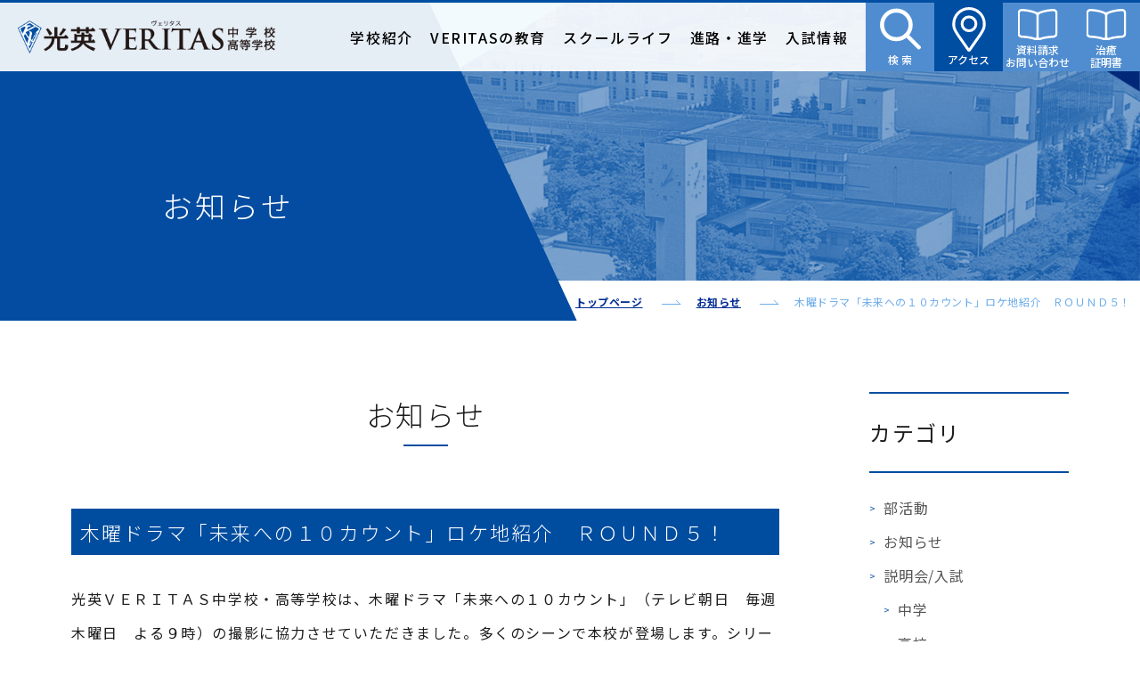

--- FILE ---
content_type: text/html
request_url: https://www.veritas.ed.jp/blog/2022/07/post-201.html
body_size: 50515
content:
<!DOCTYPE html>
<html lang="ja">
<head>
  <meta charset="utf-8">
  <meta http-equiv="X-UA-Compatible" content="IE=edge">

<!-- Google Tag Manager -->
<script>(function(w,d,s,l,i){w[l]=w[l]||[];w[l].push({'gtm.start':
  new Date().getTime(),event:'gtm.js'});var f=d.getElementsByTagName(s)[0],
  j=d.createElement(s),dl=l!='dataLayer'?'&l='+l:'';j.async=true;j.src=
  'https://www.googletagmanager.com/gtm.js?id='+i+dl;f.parentNode.insertBefore(j,f);
  })(window,document,'script','dataLayer','GTM-P59GNB6');</script>
  <!-- End Google Tag Manager -->

<!-- Google Tag Manager -->
<script>(function(w,d,s,l,i){w[l]=w[l]||[];w[l].push({'gtm.start':
  new Date().getTime(),event:'gtm.js'});var f=d.getElementsByTagName(s)[0],
  j=d.createElement(s),dl=l!='dataLayer'?'&l='+l:'';j.async=true;j.src=
  'https://www.googletagmanager.com/gtm.js?id='+i+dl;f.parentNode.insertBefore(j,f);
  })(window,document,'script','dataLayer','GTM-TM4WGGL');</script>
  <!-- End Google Tag Manager -->

  <!-- Google Tag Manager -->
  <script>(function(w,d,s,l,i){w[l]=w[l]||[];w[l].push({'gtm.start':
  new Date().getTime(),event:'gtm.js'});var f=d.getElementsByTagName(s)[0],
  j=d.createElement(s),dl=l!='dataLayer'?'&l='+l:'';j.async=true;j.src=
  'https://www.googletagmanager.com/gtm.js?id='+i+dl;f.parentNode.insertBefore(j,f);
  })(window,document,'script','dataLayer','GTM-MV47CQT');</script>
  <!-- End Google Tag Manager -->
<meta id="viewport" name="viewport" content="width=device-width, initial-scale=1, user-scalable=no">

<meta name="description" content="光英ＶＥＲＩＴＡＳ中学校・高等学校は、木曜ドラマ「未来への１０カウント」（テレビ...">
  <meta property="og:description" content = "光英ＶＥＲＩＴＡＳ中学校・高等学校は、木曜ドラマ「未来への１０カウント」（テレビ..."/>
  
  
  <title>木曜ドラマ「未来への１０カウント」ロケ地紹介　ＲＯＵＮＤ５！ | VERITASブログ | 光英VERITAS中学校・高等学校</title>
  <meta property = "og:title"       content = "木曜ドラマ「未来への１０カウント」ロケ地紹介　ＲＯＵＮＤ５！ | VERITASブログ | 光英VERITAS中学校・高等学校" />
  
  <meta property = "og:type"        content = "article" />


  <meta property = "og:url"         content = "https://www.veritas.ed.jp/blog/2022/07/post-201.html" />
  <meta property = "og:image"       content = "https://www.veritas.ed.jp/assets/images/ogp.png" />
  <meta property = "og:locale"      content = "ja_JP">
  <meta property = "og:site_name"   content = "光英VERITAS中学校・高等学校" />

  <meta content="summary" name="twitter:card">
  <meta name="twitter:title" content="光英VERITAS中学校・高等学校">

<!-- icon -->
<link rel="icon" type="image/png" href="/favicon.png">
<!-- font -->
<link rel="preconnect" href="https://fonts.gstatic.com">
<link href="https://fonts.googleapis.com/css2?family=Noto+Sans+JP:wght@100;300;400;500;700;900&family=Noto+Serif+JP:wght@200;300;400;500;600;700;900&display=swap" rel="stylesheet">
<!-- style -->
<link rel="stylesheet" type="text/css" href="/assets/css/reset.css">
<link rel="stylesheet" type="text/css" href="/assets/css/style.css">

<script src="https://code.jquery.com/jquery-3.4.1.min.js"></script>
<script src="/assets/js/jquery.matchHeight.js"></script>
<script src="/assets/js/script.js?v=4"></script>

<script src="/assets/js/vue.js"></script>
<script src="/assets/js/lodash.min.js"></script>



<link rel="stylesheet" href="/assets/css/blog/blog.css">
<link rel="stylesheet" href="/assets/css/parts.css">
<link rel="stylesheet" href="/assets/css/blogs.css?v=4">
<link rel="stylesheet" href="/assets/css/movie.css">
<link rel="stylesheet" href="/assets/css/table.css">
<link rel="stylesheet" href="https://cdnjs.cloudflare.com/ajax/libs/Swiper/3.4.1/css/swiper.min.css">
<script src="https://cdnjs.cloudflare.com/ajax/libs/Swiper/3.4.1/js/swiper.min.js"></script>
<script>
  $(function(){
	$(window).scroll(function (){
		$('.fadein').each(function(){
			var elemPos = $(this).offset().top;
			var scroll = $(window).scrollTop();
			var windowHeight = $(window).height();
			if (scroll > elemPos - windowHeight + 50){
				$(this).addClass('scrollin');
			}
		});
	});
});
</script>


<!-- Global site tag (gtag.js) - Google Analytics -->
<script async src="https://www.googletagmanager.com/gtag/js?id=UA-10060231-23"></script>
<script>
  window.dataLayer = window.dataLayer || [];
  function gtag(){dataLayer.push(arguments);}
  gtag('js', new Date());
  gtag('config', 'UA-10060231-23');
</script>

<!-- LINE Tag Base Code jhs -->
<!-- Do Not Modify -->
<script>
(function(g,d,o){
  g._ltq=g._ltq||[];g._lt=g._lt||function(){g._ltq.push(arguments)};
  var h=location.protocol==='https:'?'https://d.line-scdn.net':'http://d.line-cdn.net';
  var s=d.createElement('script');s.async=1;
  s.src=o||h+'/n/line_tag/public/release/v1/lt.js';
  var t=d.getElementsByTagName('script')[0];t.parentNode.insertBefore(s,t);
    })(window, document);
_lt('init', {
  customerType: 'lap',
  tagId: '99066e6a-e0ef-41aa-8cb9-c9a8ddd1c9ef'
});
_lt('send', 'pv', ['99066e6a-e0ef-41aa-8cb9-c9a8ddd1c9ef']);
</script>
<noscript>
  <img height="1" width="1" style="display:none"
       src="https://tr.line.me/tag.gif?c_t=lap&t_id=99066e6a-e0ef-41aa-8cb9-c9a8ddd1c9ef&e=pv&noscript=1" />
</noscript>
<!-- End LINE Tag Base Code -->

<!-- LINE Tag Base Code hs-->
<!-- Do Not Modify -->
<script>
(function(g,d,o){
  g._ltq=g._ltq||[];g._lt=g._lt||function(){g._ltq.push(arguments)};
  var h=location.protocol==='https:'?'https://d.line-scdn.net':'http://d.line-cdn.net';
  var s=d.createElement('script');s.async=1;
  s.src=o||h+'/n/line_tag/public/release/v1/lt.js';
  var t=d.getElementsByTagName('script')[0];t.parentNode.insertBefore(s,t);
    })(window, document);
_lt('init', {
  customerType: 'lap',
  tagId: '663b9055-5b80-4c6b-a498-b3cb18f10102'
});
_lt('send', 'pv', ['663b9055-5b80-4c6b-a498-b3cb18f10102']);
</script>
<noscript>
  <img height="1" width="1" style="display:none"
       src="https://tr.line.me/tag.gif?c_t=lap&t_id=663b9055-5b80-4c6b-a498-b3cb18f10102&e=pv&noscript=1" />
</noscript>
<!-- End LINE Tag Base Code -->



</head>

<body class="home">
<!-- Google Tag Manager (noscript) -->
<noscript><iframe src="https://www.googletagmanager.com/ns.html?id=GTM-P59GNB6"
  height="0" width="0" style="display:none;visibility:hidden"></iframe></noscript>
  <!-- End Google Tag Manager (noscript) -->

<!-- Google Tag Manager (noscript) -->
<noscript><iframe src="https://www.googletagmanager.com/ns.html?id=GTM-TM4WGGL"
  height="0" width="0" style="display:none;visibility:hidden"></iframe></noscript>
  <!-- End Google Tag Manager (noscript) -->

<!-- Google Tag Manager (noscript) -->
<noscript><iframe src="https://www.googletagmanager.com/ns.html?id=GTM-MV47CQT"
height="0" width="0" style="display:none;visibility:hidden"></iframe></noscript>
<!-- End Google Tag Manager (noscript) -->

<div class="search_box">
  <div class="search_box_close">
    <div class="search_box_close_button"></div>
  </div>
  <div class="search_box_wrap">
    <form class="search_box_form" method="get" action="https://www.google.co.jp/search">
      <input class="search_box_text" type="text" placeholder="Search" name="q">
      <input type="hidden" name="sitesearch" value="veritas.ed.jp">
      <input class="search_box_button" type="submit" value="">
    </form>
  </div>
</div>
<header class="header">
  <div class="header_wrap">
    <div class="header_contents">
      <h1 class="header_logo"><a href="/"><img src="/assets/images/logo_header.png" alt="光英VERITAS中学校・高等学校"></a></h1>
      <div class="header_sp">
        <div class="header_search">
          <img src="/assets/images/icon_search_b.svg" alt="検索">
        </div>
        <div class="header_mail">
          <a href="/about/request.html">
            <img src="/assets/images/icon_book_b.svg" alt="お問い合わせ">
            <span>お問合せ</span>
          </a>
        </div>
        <div id="header_btn" class="header_btn">
          <span class="header_btn_line"></span>
          <span class="header_btn_line"></span>
          <span class="header_btn_line"></span>
          <span class="header_btn_text">MENU</span>
        </div>
      </div>
    </div>
    <div class="header_nav">
      <ul class="header_nlist_pc">
        <li class="header_nitem_pc search"><a class="header_nlink_pc icon search"><span>検 索</span></a></li>
        <li class="header_nitem_pc access"><a href="/about/access.html" class="header_nlink_pc icon access"><span>アクセス</span></a></li>
        <li class="header_nitem_pc document"><a href="/about/request.html" class="header_nlink_pc icon document"><span>資料請求<br>お問い合わせ</span></a></li>
        <li class="header_nitem_pc document"><a href="/certificate.html" class="header_nlink_pc icon document"><span>治癒<br>証明書</span></a></li>
      </ul>
      <ul class="header_nlist">
        <li class="header_nitem">
          <a href="/about/greeting.html" class="header_nlink">学校紹介</a>
          <ul class="children" style="width:220px;">
            <li><a href="/about/greeting.html">ご挨拶</a></li>
            <li><a href="/about/overview.html">教育概要</a></li>
            <li><a href="/about/policy.html">スクールポリシー</a></li>
            <li><a href="/about/outline.html">校訓／校章／校歌／沿革</a></li>
            <li><a href="/about/access.html">アクセス</a></li>
            <li><a href="/about/uniform.html">制服</a></li>
            <li><a href="/about/guide.html">学則・学校安全のてびき</a></li>
            <li><a href="/policy.html#link1">いじめ防止基本方針</a></li>
            <li><a href="/about/request.html">資料請求</a></li>

          </ul>
        </li>
        <li class="header_nitem">
          <a href="/education/quest.html" class="header_nlink">VERITASの教育</a>
          <ul class="children" style="width:240px;">
            <li>
              <ul class="sub_menu">
                <li class="sub_menu_item">
                  <a class="sub_menu_link" href="/education/quest.html">探究的な学び｢ヴェリタス･トルネード･ラーニング｣</a>
                </li>
                <li class="sub_menu_item">
                  <a class="sub_menu_link" href="/education/global.html">英語・グローバル教育</a>
                </li>
                <li class="sub_menu_item">
                  <a class="sub_menu_link" href="/education/science.html">理数・サイエンス教育</a>
                </li>
                <li class="sub_menu_item">
                  <a class="sub_menu_link" href="/education/ict.html">ICTを活用する教育</a>
                </li>
                <li class="sub_menu_item">
                  <a class="sub_menu_link" href="/education/ogasawara.html">小笠原流礼法</a>
                </li>
              </ul>
              <a>学びの特色</a>
            </li>

            <li>
              <ul class="sub_menu">
                <li class="sub_menu_item">
                  <a class="sub_menu_link" href="/jhs/learning.html">６年間の学び</a>
                </li>
                <li class="sub_menu_item">
                  <a class="sub_menu_link" href="/jhs/curriculum.html">学びのコンテンツ</a>
                </li>
                <li class="sub_menu_item">
                  <a class="sub_menu_link" href="/jhs/training.html">語学研修</a>
                </li>
                <li class="sub_menu_item">
                  <a class="sub_menu_link" href="/jhs/program.html">多彩なプログラム</a>
                </li>
                <li class="sub_menu_item">
                  <a class="sub_menu_link" href="/jhs/support.html">ヴェリタスアフタースクール（VAS）</a>
                </li>
              </ul>
              <a>中学校</a>
            </li>

            <li>
              <ul class="sub_menu">
                <li class="sub_menu_item">
                  <a class="sub_menu_link" href="/hs/learning.html">３年間の学び</a>
                </li>
                <li class="sub_menu_item">
                  <a class="sub_menu_link" href="/hs/curriculum.html">学びのコンテンツ</a>
                </li>
                <li class="sub_menu_item">
                  <a class="sub_menu_link" href="/hs/training.html">語学研修</a>
                </li>
                <li class="sub_menu_item">
                  <a class="sub_menu_link" href="/hs/program.html">多彩なプログラム</a>
                </li>
                <li class="sub_menu_item">
                  <a class="sub_menu_link" href="/hs/support.html">ヴェリタスアフタースクール（VAS）</a>
                </li>
              </ul>
              <a>高等学校</a>
            </li>

          </ul>
        </li>
        <li class="header_nitem">
          <a href="/schoollife/oneday.html" class="header_nlink">スクールライフ</a>
          <ul class="children" style="width:170px;">
            <li><a href="/schoollife/oneday.html">VERITAS生の一日</a></li>
            <li><a href="/schoollife/event.html">学校行事</a></li>
            <li><a href="/schoollife/facility.html">充実した教育施設</a></li>
            <li><a href="/schoollife/cafe.html">カフェテリア</a></li>
            <li><a href="/schoollife/activity.html">生徒会とクラブ活動</a></li>
            <li><a href="/student-voice.html">生徒たちの声</a></li>
          </ul>
        </li>
        <li class="header_nitem">
          <a href="/career/inquiry_program.html" class="header_nlink">進路・進学</a>
          <ul class="children" style="width:190px;">
            <li><a href="/career/inquiry_program.html">進路指導</a></li>
            <li><a href="/career/advancement_support.html">進学支援</a></li>
            <li><a href="/career/achievements.html">進学実績</a></li>
          </ul>
        </li>

        <li class="header_nitem">
          <!-- <a href="/admission/jhs/info_session.html" class="header_nlink">入試情報</a> -->
          <a class="header_nlink">入試情報</a>
          <ul class="children" style="width:250px;">
            <li><a href="/admission/#jhs">中学入試情報</a></li>
            <li><a href="/admission/jhs/info_session.html">中学学校説明会</a></li>
            <li><a href="/admission/jhs/essentials.html">中学募集要項</a></li>
            <li><a href="/admission/jhs/results.html">中学入試結果</a></li>
            <li><a href="/admission/#hs">高等学校入試情報</a></li>
            <li><a href="/admission/hs/info_session.html">高等学校学校説明会</a></li>
            <li><a href="/admission/hs/essentials.html">高等学校募集要項</a></li>
            <li><a href="/admission/hs/results.html">高校入試結果</a></li>
            <li><a href="/admission/returnees.html">帰国生対象 入試・転編入試験</a></li>
          </ul>
        </li>

      </ul>
    </div>

    <div class="header_sp_contents">
      <ul class="header_nlist_sp">
        <li class="header_nitem_sp">
          <dl class="header_nav_list">
            <dt class="header_nav_item lead"><a href="javascript:void(0)" class="header_nav_link lead"><span>学校紹介</span></a></dt>
            <dd class="header_nav_item"><a href="/about/greeting.html" class="header_nav_link">ご挨拶</a></dd>
            <dd class="header_nav_item"><a href="/about/overview.html" class="header_nav_link">教育概要</a></dd>
            <dd class="header_nav_item"><a href="/about/outline.html" class="header_nav_link">校訓／校章／校歌／沿革</a></dd>
            <dd class="header_nav_item"><a href="/about/access.html" class="header_nav_link">アクセス</a></dd>
            <dd class="header_nav_item"><a href="/about/uniform.html" class="header_nav_link">制服</a></dd>
            <dd class="header_nav_item"><a href="/about/guide.html" class="header_nav_link">学則・学校安全のてびき</a></dd>
            <dd class="header_nav_item"><a href="/policy.html#link1" class="header_nav_link">いじめ防止基本方針</a></dd>
            <dd class="header_nav_item"><a href="/about/request.html" class="header_nav_link">資料請求</a></dd>
          </dl>
        </li>
        <li class="header_nitem_sp">
          <dl class="header_nav_list">
            <dt class="header_nav_item lead"><a href="javascript:void(0)" class="header_nav_link lead"><span>VERITASの教育</span></a></dt>
            <dd class="header_nav_item">
              <dl class="header_nav_sub_list">
                <dt class="header_nav_link header_nav_sub_item sublead"><span>学びの特色</span></dt>
                <dd class="header_nav_sub_item"><a href="/education/quest.html" class="header_nav_sub_link sub_item">探究的な学び｢ヴェリタス･トルネード･ラーニング｣</a></dd>
                <dd class="header_nav_sub_item"><a href="/education/global.html" class="header_nav_sub_link">英語・グローバル教育</a></dd>
                <dd class="header_nav_sub_item"><a href="/education/science.html" class="header_nav_sub_link">理数・サイエンス教育</a></dd>
                <dd class="header_nav_sub_item"><a href="/education/ict.html" class="header_nav_sub_link">ICTを活用する教育</a></dd>
                <dd class="header_nav_sub_item"><a href="/education/ogasawara.html" class="header_nav_sub_link">小笠原流礼法</a></dd>
              </dl>
            </dd>
            <dd class="header_nav_item">
              <dl class="header_nav_sub_list">
                <dt class="header_nav_link header_nav_sub_item sublead"><span>中学校</span></dt>
                <dd class="header_nav_sub_item"><a href="/jhs/learning.html" class="header_nav_sub_link">６年間の学び</a></dd>
                <dd class="header_nav_sub_item"><a href="/jhs/curriculum.html" class="header_nav_sub_link">学びのコンテンツ</a></dd>
                <dd class="header_nav_sub_item"><a href="/jhs/training.html" class="header_nav_sub_link">語学研修</a></dd>
                <dd class="header_nav_sub_item"><a href="/jhs/program.html" class="header_nav_sub_link">多彩なプログラム</a></dd>
                <dd class="header_nav_sub_item"><a href="/jhs/support.html" class="header_nav_sub_link">ヴェリタスアフタースクール（VAS）</a></dd>
              </dl>
            </dd>
            <dd class="header_nav_item">
              <dl class="header_nav_sub_list">
                <dt class="header_nav_link header_nav_sub_item sublead"><span>高等学校</span></dt>
                <dd class="header_nav_sub_item"><a href="/hs/learning.html" class="header_nav_sub_link">３年間の学び</a></dd>
                <dd class="header_nav_sub_item"><a href="/hs/curriculum.html" class="header_nav_sub_link">学びのコンテンツ</a></dd>
                <dd class="header_nav_sub_item"><a href="/hs/training.html" class="header_nav_sub_link">語学研修</a></dd>
                <dd class="header_nav_sub_item"><a href="/hs/program.html" class="header_nav_sub_link">多彩なプログラム</a></dd>
                <dd class="header_nav_sub_item"><a href="/hs/support.html" class="header_nav_sub_link">ヴェリタスアフタースクール（VAS）</a></dd>
              </dl>
            </dd>
          </dl>
        </li>
        <li class="header_nitem_sp">
          <dl class="header_nav_list">
            <dt class="header_nav_item lead"><a href="javascript:void(0)" class="header_nav_link lead"><span>スクールライフ</span></a></dt>
            <dd class="header_nav_item"><a href="/schoollife/oneday.html" class="header_nav_link">VERITAS生の一日</a></dd>
            <dd class="header_nav_item"><a href="/schoollife/event.html" class="header_nav_link">学校行事</a></dd>
            <dd class="header_nav_item"><a href="/schoollife/facility.html" class="header_nav_link">充実した教育施設</a></dd>
            <dd class="header_nav_item"><a href="/schoollife/cafe.html" class="header_nav_link">カフェテリア</a></dd>
            <dd class="header_nav_item"><a href="/schoollife/activity.html" class="header_nav_link">生徒会とクラブ活動</a></dd>
            <dd class="header_nav_item"><a href="/blog/student_council/index.html" class="header_nav_link">生徒会</a></dd>
          </dl>
        </li>
        <li class="header_nitem_sp">
          <dl class="header_nav_list">
            <dt class="header_nav_item lead"><a href="javascript:void(0)" class="header_nav_link lead"><span>進路・進学</span></a></dt>
            <dd class="header_nav_item"><a href="/career/inquiry_program.html" class="header_nav_link">進路指導</a></dd>
            <dd class="header_nav_item"><a href="/career/advancement_support.html" class="header_nav_link">進学支援</a></dd>
            <dd class="header_nav_item"><a href="/career/achievements.html" class="header_nav_link">進学実績</a></dd>
          </dl>
        </li>
        <li class="header_nitem_sp">
          <dl class="header_nav_list">
            <dt class="header_nav_item lead"><a href="javascript:void(0)" class="header_nav_link lead"><span>入試情報</span></a></dt>
            <dd class="header_nav_item"><a href="/admission/#jhs" class="header_nav_link">中学入試情報</a></dd>
            <dd class="header_nav_item"><a href="/admission/jhs/info_session.html" class="header_nav_link">中学学校説明会</a></dd>
            <dd class="header_nav_item"><a href="/admission/jhs/essentials.html" class="header_nav_link">中学募集要項</a></dd>
            <dd class="header_nav_item"><a href="/admission/jhs/results.html" class="header_nav_link">中学入試結果</a></dd>
            <dd class="header_nav_item"><a href="/admission/#hs" class="header_nav_link">高等学校入試情報</a></dd>
            <dd class="header_nav_item"><a href="/admission/hs/info_session.html" class="header_nav_link">高等学校学校説明会</a></dd>
            <dd class="header_nav_item"><a href="/admission/hs/essentials.html" class="header_nav_link">高等学校募集要項</a></dd>
            <dd class="header_nav_item"><a href="/admission/hs/results.html" class="header_nav_link">高校入試結果</a></dd>
            <dd class="header_nav_item"><a href="/admission/returnees.html" class="header_nav_link">帰国生対象 入試・転編入試験</a></dd>
          </dl>
        </li>
      </ul>
      <ul class="header_menu_list">
        <li class="header_menu_item"><a href="/about/request.html" class="header_menu_link">資料請求・お問い合わせ</a></li>
        <li class="header_menu_item"><a href="/forjunr.html" class="header_menu_link">中学受験の方へ</a></li>
        <li class="header_menu_item"><a href="/forsenr.html" class="header_menu_link">高校受験の方へ</a></li>
      </ul>
    </div>
  </div>
</header>

<!-- 下層共通ヘッダー 開始 -->
<div class="lower">
  <div class="lower_bg"><img src="/assets/images/lower_bg.jpg"></div>
  <div class="lower_ttlwrap">
    
      <h2 class="lower_title">お知らせ</h2>
    
  </div>
  <div class="lower_bread">
    <ul class="lower_bread_list">
      <li class="lower_bread_item"><a href="/" class="lower_bread_link">トップページ</a></li>
      
      <li class="lower_bread_item">
        <a href="https://www.veritas.ed.jp/blog/?cat=info" class="lower_bread_link parent">お知らせ</a>
      </li>
      
      
      <li class="lower_bread_item"><a href="https://www.veritas.ed.jp/blog/2022/07/post-201.html" class="lower_bread_link current">木曜ドラマ「未来への１０カウント」ロケ地紹介　ＲＯＵＮＤ５！</a></li>
    </ul>
  </div>
</div>
<!-- 下層共通ヘッダー 終了 -->


<div class="contents">
  <div class="section">
    <div class="inner_s">
      <div class="section_wrap">
        <div class="main_column">
          <h2 class="section_column_heading2"><span class="main_title"><a href="https://www.veritas.ed.jp/blog/?cat=info">お知らせ</a></span></h2>
          
          <article class="a_item fadein scrollin">
  <h3 class="section_column_heading">木曜ドラマ「未来への１０カウント」ロケ地紹介　ＲＯＵＮＤ５！</h3>
  <section class="item_content">
    <p>光英ＶＥＲＩＴＡＳ中学校・高等学校は、木曜ドラマ「未来への１０カウント」（テレビ朝日　毎週木曜日　よる９時）の撮影に協力させていただきました。多くのシーンで本校が登場します。シリーズで紹介していきたいと思います。今回がＲＯＵＮＤ５です。</p>
<p>「未来への１０カウント」公式ＨＰはこちらです。<br /><a href="https://www.tv-asahi.co.jp/10count/">https://www.tv-asahi.co.jp/10count/</a></p>
<p>【ＲＯＵＮＤ５　カフェテリア　美術室前階段　会議室】</p>
<p>まずはカフェテリアです。</p>
<p><img alt="DSC_0476.JPG" src="https://www.veritas.ed.jp/blog/DSC_0476.JPG" width="500" height="334" class="mt-image-center" style="text-align: center; display: block; margin: 0 auto 20px;" /></p>
<p>桐沢先生と折原先生がコーヒーを飲みながらおしゃべりをするシーンで登場しました。窓の外のみどりがとても映えているそんないちシーンでした。<br />本校にはとっても広いカフェテリアがあります。卒業生には食堂（じきどう）の方がなじみ深いですよね。</p>
<p><img alt="DSC_0477.JPG" src="https://www.veritas.ed.jp/blog/DSC_0477.JPG" width="500" height="334" class="mt-image-center" style="text-align: center; display: block; margin: 0 auto 20px;" /></p>
<p>なんと２０００人以上、収容できるカフェテリアです。お昼時も多くの生徒たちでにぎわいますが、席をさがしてうろうろなんていうことはありません。同じ方向を向いて黙食を徹底しています。また以前のように会話を楽しみながら食事したいですね。</p>
<p><img alt="DSC_0480.JPG" src="https://www.veritas.ed.jp/blog/DSC_0480.JPG" width="500" height="334" class="mt-image-center" style="text-align: center; display: block; margin: 0 auto 20px;" /></p>
<p>フードコートのようなカウンターになっています。</p>
<p><img alt="DSC_0481.JPG" src="https://www.veritas.ed.jp/blog/DSC_0481.JPG" width="500" height="334" class="mt-image-center" style="text-align: center; display: block; margin: 0 auto 20px;" /></p>
<p>入り口もステキでしょ。</p>
<p>メニューの一部を紹介します。</p>
<p><img alt="6月27日-7月2日.jpg" src="https://www.veritas.ed.jp/blog/285dbb753c6cd73bca2d5f2230025f2b113c9963.jpg" width="500" height="354" class="mt-image-center" style="text-align: center; display: block; margin: 0 auto 20px;" /></p>
<p>栄養バランスにすぐれたメニューが毎日ラインナップ！　日替わりランチはもちろんですが、丼ものやラーメン、カレー、そば・うどんにも、選べる小鉢（生野菜サラダ、ポテトサラダ、ほうれん草のおひたし、ひじき等々）が一品つきます。本校は食育にも力を注いでいる学校です。</p>
<p>次は美術室前の階段です。</p>
<p><img alt="DSC_0483.JPG" src="https://www.veritas.ed.jp/blog/DSC_0483.JPG" width="500" height="334" class="mt-image-center" style="text-align: center; display: block; margin: 0 auto 20px;" /></p>
<p>本校は階段も広々しています。美術室前のこの階段では、澤くんが二人からいじめられていることを桐沢先生と折原先生に涙ながらに打ち明けるシーンが撮られました。<br />今回のドラマでは校内のいろいろな場所が撮影に使われました。どのシーンもきれいな映像ばかりで、とても嬉しいです。</p>
<p>ＲＯＵＮＤ５のラストは会議室です。</p>
<p><img alt="DSC_0492.JPG" src="https://www.veritas.ed.jp/blog/DSC_0492.JPG" width="500" height="334" class="mt-image-center" style="text-align: center; display: block; margin: 0 auto 20px;" /></p>
<p>壁からテーブル、イスまで木の温かみが感じられるそんな会議室です。生徒のみなさんは普段、めったに入室する機会はないですよね。<br />大場校長を中心とする職員会議のシーンで登場しました。ボクシング部だけでなく、プログラミングも将棋部もライバル視している京明高校に勝たなきゃいけないという校長のお話で紛糾していました。</p>
<p>実際の職員会議はいかに？</p>
<p>ＲＯＵＮＤ５、いかがでしたか。ＲＯＵＮＤ６にご期待ください。</p>
<p></p>
    
  </section>
  <div class="item_foot">
    <time class="ln_date">
      2022年07月10日（日）
    </time>
  </div>
</article>
          <nav class="pager-entry">
  <ul class="pager-entry-list">
    
    <li class="pager-entry-list-item pager-entry-item-arrow pager-entry-item-next"><a rel="next" href="https://www.veritas.ed.jp/blog/2022/07/post-202.html">生徒による報道委員会ラジオ「ベリラジ」</a></li>
    
    <li class="pager-entry-list-item"><a rel="next" href="https://www.veritas.ed.jp/blog/?cat=info">記事一覧</a></li>
    
    <li class="pager-entry-list-item pager-entry-item-arrow pager-entry-item-prev"><a rel="prev" href="https://www.veritas.ed.jp/blog/2022/07/post-1.html">中学生英語コンテスト2022開催のお知らせ</a></li>
    
  </ul>
</nav>
        </div>
        <aside class="side_column">
  <h3 class="side_title">カテゴリ</h3>
  <ul class="side_list">
    
    
      
      <li>
        <a class="side_list_link" href="https://www.veritas.ed.jp/blog/?cat=club">部活動</a>
        
      </li>
      
    
      
      <li>
        <a class="side_list_link" href="https://www.veritas.ed.jp/blog/?cat=info">お知らせ</a>
        
      </li>
      
    
      
      <li>
        <a class="side_list_link" href="https://www.veritas.ed.jp/blog/?cat=exam_info">説明会/入試</a>
        
        <ul class="side_list_inner">
          
          <li><a class="side_list_link" href="https://www.veritas.ed.jp/blog/?cat=jhs">中学</a></li>
          
          
        </ul>
        
        <ul class="side_list_inner">
          
          <li><a class="side_list_link" href="https://www.veritas.ed.jp/blog/?cat=hs">高校</a></li>
          
          
        </ul>
        
      </li>
      
    
      
      <li>
        <a class="side_list_link" href="https://www.veritas.ed.jp/blog/?cat=teacher">学習活動</a>
        
        <ul class="side_list_inner">
          
          <li><a class="side_list_link" href="https://www.veritas.ed.jp/blog/?cat=cat91">探究</a></li>
          
          
        </ul>
        
        <ul class="side_list_inner">
          
          <li><a class="side_list_link" href="https://www.veritas.ed.jp/blog/?cat=japanese">国語</a></li>
          
          
        </ul>
        
        <ul class="side_list_inner">
          
          <li><span class="side_list_nolink">数学</span></li>
          
        </ul>
        
        <ul class="side_list_inner">
          
          <li><a class="side_list_link" href="https://www.veritas.ed.jp/blog/?cat=sicense">理科</a></li>
          
          
        </ul>
        
        <ul class="side_list_inner">
          
          <li><span class="side_list_nolink">社会・地歴公民科</span></li>
          
        </ul>
        
        <ul class="side_list_inner">
          
          <li><a class="side_list_link" href="https://www.veritas.ed.jp/blog/?cat=english">英語</a></li>
          
          
        </ul>
        
        <ul class="side_list_inner">
          
          <li><span class="side_list_nolink">音楽</span></li>
          
        </ul>
        
        <ul class="side_list_inner">
          
          <li><span class="side_list_nolink">保健体育</span></li>
          
        </ul>
        
        <ul class="side_list_inner">
          
          <li><span class="side_list_nolink">家庭科</span></li>
          
        </ul>
        
        <ul class="side_list_inner">
          
          <li><span class="side_list_nolink">養護経論</span></li>
          
        </ul>
        
        <ul class="side_list_inner">
          
          <li><span class="side_list_nolink">情報科</span></li>
          
        </ul>
        
        <ul class="side_list_inner">
          
          <li><span class="side_list_nolink">書道</span></li>
          
        </ul>
        
        <ul class="side_list_inner">
          
          <li><a class="side_list_link" href="https://www.veritas.ed.jp/blog/?cat=art">美術</a></li>
          
          
        </ul>
        
        <ul class="side_list_inner">
          
          <li><span class="side_list_nolink">礼法</span></li>
          
        </ul>
        
      </li>
      
    
    
  </ul>
  
  
  
  
  <h3 class="side_title">アーカイブ</h3>
  <ul class="side_list">
  
  
    
  
  
  
  
    
  
  
  
  
    
  
  
  
  
    
  
  
  
  
    
  
  
  
  
    
  
  
  
  
    
  
  
  
  
    
  
  
  
  
    
  
  
  
  
    
  
  
  
  
    
  
  
  
  
    
  
  
  
  
    
  
  
  
  
    
  
  
  
  
    
  
  
  
  
    
  
  
  
  
    
  
  
  
  
    
  
  
  
  
    
  
  
  
  
    
  
  
  
  
    
  
  
  
  
    
  
  
  
  
    
  
  
  
  
    
  
  
  
  
    
  
  
  
  
    
  
  
  
  
    
  
  
  
  
    
  
  
  
  
    
  
  
  
  
    
  
  
  
  
    
  
  
  
  
    
  
  
  
  
    
  
  
  
  
    
  
  
  
  
    
  
  
  
  
    
  
  
  
  
    
  
  
  
  
    
  
  
  
  
    
  
  
  
  
    
  
  
  
  
    
  
  
  
  
    
  
  
  
  
    
  
  
  
  
    
  
  
  
  
    
  
  
  
  
    
  
  
  
  
    
  
  
  
  
    
  
  
  
  
    
  
  
  
  
    
  
  
  
  
    
  
  
  
  
    
  
  
  
  
    
  
  
  
  
    
  
  
  
  
    
  
  
  
  
    
  
  
  
  
    
  
  
  
  
    
  
  
  
  
    
  
  
  
  
    
  
  
  
  
    
  
  
  
  
    
  
  
  
  
    
  
  
  
  
    
  
  
  
  
    
  
  
  
  
    
  
  
  
  
    
  
  
  
  
    
  
  
  
  
    
  
  
  
  
    
  
  
  
  
    
  
  
  
  
    
  
  
  
  
    
  
  
  
  
    
  
  
  
  
    
  
  
  
  
    
  
  
  
  
    
  
  
  
  
    
  
  
  
  
    
  
  
  
  
    
  
  
  
  
    
  
  
  
  
    
  
  
  
  
    
  
  
  
  
    
  
  
  
  
    
  
  
  
  
    
  
  
  
  
    
    <li><a class="side_list_link" href="https://www.veritas.ed.jp/blog/?cat=info&date=202210">2022年10月</a></li>
    
  
  
  
  
    
    <li><a class="side_list_link" href="https://www.veritas.ed.jp/blog/?cat=info&date=202209">2022年09月</a></li>
    
  
  
  
  
    
    <li><a class="side_list_link" href="https://www.veritas.ed.jp/blog/?cat=info&date=202208">2022年08月</a></li>
    
  
  
  
  
    
    <li><a class="side_list_link" href="https://www.veritas.ed.jp/blog/?cat=info&date=202207">2022年07月</a></li>
    
  
  
  
  
    
    <li><a class="side_list_link" href="https://www.veritas.ed.jp/blog/?cat=info&date=202206">2022年06月</a></li>
    
  
  
  
  
    
    <li><a class="side_list_link" href="https://www.veritas.ed.jp/blog/?cat=info&date=202205">2022年05月</a></li>
    
  
  
  
  
    
    <li><a class="side_list_link" href="https://www.veritas.ed.jp/blog/?cat=info&date=202204">2022年04月</a></li>
    
  
  
  
  
    
    <li><a class="side_list_link" href="https://www.veritas.ed.jp/blog/?cat=info&date=202203">2022年03月</a></li>
    
  
  
  
  
    
    <li><a class="side_list_link" href="https://www.veritas.ed.jp/blog/?cat=info&date=202202">2022年02月</a></li>
    
  
  
  
  
    
    <li><a class="side_list_link" href="https://www.veritas.ed.jp/blog/?cat=info&date=202201">2022年01月</a></li>
    
  
  
  
  
    
    <li><a class="side_list_link" href="https://www.veritas.ed.jp/blog/?cat=info&date=202112">2021年12月</a></li>
    
  
  
  
  
    
    <li><a class="side_list_link" href="https://www.veritas.ed.jp/blog/?cat=info&date=202111">2021年11月</a></li>
    
  
  
  
  
    
    <li><a class="side_list_link" href="https://www.veritas.ed.jp/blog/?cat=info&date=202110">2021年10月</a></li>
    
  
  
  
  
    
    <li><a class="side_list_link" href="https://www.veritas.ed.jp/blog/?cat=info&date=202109">2021年09月</a></li>
    
  
  
  
  
    
    <li><a class="side_list_link" href="https://www.veritas.ed.jp/blog/?cat=info&date=202107">2021年07月</a></li>
    
  
  
  
  
    
    <li><a class="side_list_link" href="https://www.veritas.ed.jp/blog/?cat=info&date=202106">2021年06月</a></li>
    
  
  
  
  
    
    <li><a class="side_list_link" href="https://www.veritas.ed.jp/blog/?cat=info&date=202104">2021年04月</a></li>
    
  
  </ul>
  
  

</aside>
      </div>
    </div>
  </div>
</div>

<footer class="footer">
  <!-- <div class="footer_totop"></div> -->
  <p id="page-top"><a href="">▲</a></p>

  <div class="footer_map">
    <iframe src="https://www.google.com/maps/embed?pb=!1m14!1m8!1m3!1d5520.977711008334!2d139.92510718158368!3d35.760696212482294!3m2!1i1024!2i768!4f13.1!3m3!1m2!1s0x0%3A0x5e34dee779474d06!2z6IGW5b6z5aSn5a2m6ZmE5bGe5aWz5a2Q5Lit5a2m5qCh44O76auY562J5a2m5qCh!5e0!3m2!1sja!2sjp!4v1615430644846!5m2!1sja!2sjp" width="100%" height="100%" style="border:0;" allowfullscreen="" loading="lazy"></iframe>
  </div>
  <!-- footer_net -->
  <div class="footer_net">
    <p class="footer_net_title"><span>学校法人 東京聖徳学園の関連リンク<span class="btn2"></span></span></p>
    <div class="footer_net_wrap">
      <div class="inner">
        <!-- <dl class="footer_net_list">
          <dt><a href="https://www.seitoku-u.ac.jp/gakuen/" target="_blank">学校法人東京聖徳学園</a></dt>
        </dl> -->
        <dl class="footer_net_list">
          <dt>大学院・大学・短期大学部</dt>
          <dd><a href="https://graduate.seitoku.ac.jp/" target="_blank">聖徳大学大学院(共学)</a></dd>
          <dd><a href="https://www.seitoku-u.ac.jp/" target="_blank">聖徳大学(女子)</a></dd>
          <dd><a href="https://www.seitoku-u.ac.jp/" target="_blank">聖徳大学短期大学部(女子)</a></dd>
        </dl>
        <dl class="footer_net_list">
          <dt>通信教育</dt>
          <dd><a href="http://www.seitoku.jp/tk/" target="_blank">聖徳大学通信教育部(共学)</a></dd>
        </dl>
        <dl class="footer_net_list">
          <dt>専門学校</dt>
          <dd><a href="https://mita.seitoku.ac.jp/" target="_blank">聖徳大学幼児教育専門学校(女子)</a></dd>
        </dl>
        <dl class="footer_net_list">
          <dt>中学校・高等学校</dt>
          <dd><a href="/" target="_blank">光英 VERITAS 中学校</a></dd>
          <dd><a href="/" target="_blank">光英 VERITAS 高等学校</a></dd>
          <dd><a href="https://www.torideseitoku.ed.jp/" target="_blank">聖徳大学附属取手聖徳女子中学校</a></dd>
          <dd><a href="https://www.torideseitoku.ed.jp/" target="_blank">聖徳大学附属取手聖徳女子高等学校</a></dd>
        </dl>
        <dl class="footer_net_list">
          <dt>小学校</dt>
          <dd><a href="https://seitoku-primary.ed.jp/" target="_blank">聖徳大学附属小学校(共学)</a></dd>
        </dl>
        <dl class="footer_net_list">
          <dt>幼稚園</dt>
          <dd><a href="https://kindergarten.seitoku.ac.jp/" target="_blank">聖徳大学附属幼稚園</a></dd>
          <dd><a href="https://kindergarten.seitoku.ac.jp/fuzoku2/" target="_blank">聖徳大学附属第二幼稚園</a></dd>
          <dd><a href="https://kindergarten.seitoku.ac.jp/narita/" target="_blank">聖徳大学附属成田幼稚園</a></dd>
          <dd><a href="https://kindergarten.seitoku.ac.jp/urayasu/" target="_blank">聖徳大学附属浦安幼稚園</a></dd>
          <dd><a href="https://www.seitoku.jp/mita_yo/" target="_blank">聖徳大学三田幼稚園</a></dd>
          <dd><a href="https://www.seitoku.jp/hachi_yo/" target="_blank">聖徳大学八王子幼稚園</a></dd>
          <dd><a href="https://www.seitoku.jp/tama_yo/" target="_blank">聖徳大学多摩幼稚園</a></dd>
        </dl>
      </div>
    </div>
  </div>
  <!-- footer_wrap -->
  <div class="footer_wrap">
    <div class="inner">
      <div class="footer_meta">
        <div class="footer_logo"><a href="/"><img src="/assets/images/logo_footer.png" alt="光英VERITAS中学校・高等学校 KOEI VERITAS Junior & Senior High School"></a></div>
        <div class="footer_info">
          <p class="footer_add">〒270-2223 千葉県松戸市秋山600</p>
          <div class="footer_contact">
            <div class="footer_contact_wrap">
              <div class="footer_tel"><span>TEL.</span><a href="tel:047-392-8111">047-392-8111</a><span>(代)</span></div>
              <div class="footer_fax"><span>FAX.</span><span>047-392-8116</span></div>
            </div>
            <div class="footer_free">
              <div class="footer_free_icon"><img src="/assets/images/icon_free.svg" alt="フリーアクセス"></div>
              <div class="footer_free_text"><a href="tel:0800-800-8442">0800-800-8442</a><span>（⼊試広報室直通）</span></div>

            </div>
          </div>
        </div>
      </div>
      <!-- footer_nav start -->
      <ul class="footer_list">
        <li class="footer_item">
          <dl class="footer_nav_list">
            <dt class="footer_nav_item lead"><a href="/about/greeting.html" class="footer_nav_link lead">学校紹介</a><span></span></dt>
            <dd class="footer_nav_item"><a href="/about/greeting.html" class="footer_nav_link">ご挨拶</a></dd>
            <dd class="footer_nav_item"><a href="/about/overview.html" class="footer_nav_link">教育概要</a></dd>
            <dd class="footer_nav_item"><a href="/about/policy.html" class="footer_nav_link">スクールポリシー</a></dd>
            <dd class="footer_nav_item"><a href="/about/outline.html" class="footer_nav_link">校訓／校章／校歌／沿革</a></dd>
            <dd class="footer_nav_item"><a href="/about/access.html" class="footer_nav_link">アクセス</a></dd>
            <dd class="footer_nav_item"><a href="/about/uniform.html" class="footer_nav_link">制服</a></dd>
            <dd class="footer_nav_item"><a href="/about/guide.html" class="footer_nav_link">学則・学校安全のてびき</a></dd>
            <dd class="footer_nav_item"><a href="/policy.html#link1" class="footer_nav_link">いじめ防止基本方針</a></dd>
            <dd class="footer_nav_item"><a href="/about/request.html" class="footer_nav_link">資料請求</a></dd>
            <dd class="footer_nav_item"><a href="/graduate.html" class="footer_nav_link">卒業生の方へ（証明書請求方法）</a></dd>
            <dd class="footer_nav_item"><a href="/certificate.html" class="footer_nav_link">治癒証明書ダウンロード</a></dd>

          </dl>
        </li>
        <li class="footer_item">
          <dl class="footer_nav_list">
            <dt class="footer_nav_item lead"><a href="/education/quest.html" class="footer_nav_link lead">VERITASの教育</a><span></span></dt>
            <dd class="footer_nav_item sub_exit">
              <dl class="footer_nav_sub_list">
                  <dt class="footer_nav_link footer_nav_sub_item sublead"><span>学びの特色</span></dt>
                  <dd class="footer_nav_sub_item"><a href="/education/quest.html" class="footer_nav_sub_link sub_item">探究的な学び｢ヴェリタス･トルネード･ラーニング｣</a></dd>
                  <dd class="footer_nav_sub_item"><a href="/education/global.html" class="footer_nav_sub_link">英語・グローバル教育</a></dd>
                  <dd class="footer_nav_sub_item"><a href="/education/science.html" class="footer_nav_sub_link">理数・サイエンス教育</a></dd>
                  <dd class="footer_nav_sub_item"><a href="/education/ict.html" class="footer_nav_sub_link">ICTを活用する教育</a></dd>
                  <dd class="footer_nav_sub_item"><a href="/education/ogasawara.html" class="footer_nav_sub_link">小笠原流礼法</a></dd>
              </dl>
            </dd>
            <dd class="footer_nav_item sub_exit">
              <dl class="footer_nav_sub_list">
                <dt class="footer_nav_link footer_nav_sub_item sublead"><span>中学校</span></dt>
                <dd class="footer_nav_sub_item"><a href="/jhs/learning.html" class="footer_nav_sub_link">６年間の学び</a></dd>
                <dd class="footer_nav_sub_item"><a href="/jhs/curriculum.html" class="footer_nav_sub_link">学びのコンテンツ</a></dd>
                <dd class="footer_nav_sub_item"><a href="/jhs/training.html" class="footer_nav_sub_link">語学研修</a></dd>
                <dd class="footer_nav_sub_item"><a href="/jhs/program.html" class="footer_nav_sub_link">多彩なプログラム</a></dd>
                <dd class="footer_nav_sub_item"><a href="/jhs/support.html" class="footer_nav_sub_link">ヴェリタスアフタースクール（VAS）</a></dd>
              </dl>
            </dd>
            <dd class="footer_nav_item sub_exit">
              <dl class="footer_nav_sub_list">
                <dt class="footer_nav_link footer_nav_sub_item sublead"><span>高等学校</span></dt>
                <dd class="footer_nav_sub_item"><a href="/hs/learning.html" class="footer_nav_sub_link">３年間の学び</a></dd>
                <dd class="footer_nav_sub_item"><a href="/hs/curriculum.html" class="footer_nav_sub_link">学びのコンテンツ</a></dd>
                <dd class="footer_nav_sub_item"><a href="/hs/training.html" class="footer_nav_sub_link">語学研修</a></dd>
                <dd class="footer_nav_sub_item"><a href="/hs/program.html" class="footer_nav_sub_link">多彩なプログラム</a></dd>
                <dd class="footer_nav_sub_item"><a href="/hs/support.html" class="footer_nav_sub_link">ヴェリタスアフタースクール（VAS）</a></dd>
              </dl>
            </dd>
          </dl>
        </li>
        <li class="footer_item">
          <dl class="footer_nav_list">
            <dt class="footer_nav_item lead"><a href="/schoollife/oneday.html" class="footer_nav_link lead">スクールライフ</a><span></span></dt>
            <dd class="footer_nav_item"><a href="/schoollife/oneday.html" class="footer_nav_link">VERITAS生の一日</a></dd>
            <dd class="footer_nav_item"><a href="/schoollife/event.html" class="footer_nav_link">学校行事</a></dd>
            <dd class="footer_nav_item"><a href="/schoollife/facility.html" class="footer_nav_link">充実した教育施設</a></dd>
            <dd class="footer_nav_item"><a href="/schoollife/cafe.html" class="footer_nav_link">カフェテリア</a></dd>
            <dd class="footer_nav_item"><a href="/schoollife/activity.html" class="footer_nav_link">生徒会とクラブ活動</a></dd>
            <dd class="footer_nav_item"><a href="/student-voice.html" class="footer_nav_link">生徒たちの声</a></dd>
          </dl>
        </li>
        <li class="footer_item">
          <dl class="footer_nav_list">
            <dt class="footer_nav_item lead"><a href="/career/inquiry_program.html" class="footer_nav_link lead">進路・進学</a><span></span></dt>
            <dd class="footer_nav_item"><a href="/career/inquiry_program.html" class="footer_nav_link">進路指導</a></dd>
            <dd class="footer_nav_item"><a href="/career/advancement_support.html" class="footer_nav_link">進学支援</a></dd>
            <dd class="footer_nav_item"><a href="/career/achievements.html" class="footer_nav_link">進学実績</a></dd>
          </dl>
        </li>

        <li class="footer_item">
          <dl class="footer_nav_list">
            <dt class="footer_nav_item lead"><a href="/admission/jhs/info_session.html" class="footer_nav_link lead">入試情報</a><span></span></dt>
            <dd class="footer_nav_item"><a href="/admission/#jhs" class="footer_nav_link">中学入試情報</a></dd>
            <dd class="footer_nav_item"><a href="/admission/jhs/info_session.html" class="footer_nav_link">中学学校説明会</a></dd>
            <dd class="footer_nav_item"><a href="/admission/jhs/essentials.html" class="footer_nav_link">中学募集要項</a></dd>
            <dd class="footer_nav_item"><a href="/admission/jhs/results.html" class="footer_nav_link">中学入試結果</a></dd>

            <dd class="footer_nav_item"><a href="/admission/#hs" class="footer_nav_link">高等学校入試情報</a></dd>
            <dd class="footer_nav_item"><a href="/admission/hs/info_session.html" class="footer_nav_link">高等学校学校説明会</a></dd>
            <dd class="footer_nav_item"><a href="/admission/hs/essentials.html" class="footer_nav_link">高等学校募集要項</a></dd>
            <dd class="footer_nav_item"><a href="/admission/hs/results.html" class="footer_nav_link">高校入試結果</a></dd>
            <dd class="footer_nav_item"><a href="/admission/returnees.html" class="footer_nav_link">帰国生対象 入試・転編入試験</a></dd>
          </dl>
        </li>
      </ul>
      <!-- footer_nav end -->
      <ul class="footer_links_list">
        <li class="footer_links_item"><a href="/policy.html#link2" class="footer_links_link">個人情報保護方針</a></li>
        <li class="footer_links_item"><a href="/policy.html#link3" class="footer_links_link">サイトポリシー</a></li>
        <li class="footer_links_item"><a href="/sitemap.html" class="footer_links_link">サイトマップ</a></li>
        <li class="footer_links_item"><a href="https://arwrk.net/recruit/seitoku/5280732/" class="footer_links_link" target="_blank">教員採用</a></li>
      </ul>
    </div>
  </div>
  <!-- copyright -->
  <div class="footer_cr">
    <p>© KOEI VERITAS Junior & Senior High School All Rights Reserved.</p>
  </div>

</footer>

</body>

--- FILE ---
content_type: text/css
request_url: https://www.veritas.ed.jp/assets/css/style.css
body_size: 36887
content:
@charset "UTF-8";
@import 'reset.css';
/*--------------------------------------
共通設定
--------------------------------------*/
body, p, a, button, input {
  font-family: "Noto Sans JP", "ヒラギノ角ゴ Pro", "Hiragino Kaku Gothic Pro", "Meiryo UI", "メイリオ", "Meiryo", "ＭＳ Ｐゴシック", "MS PGothic", sans-serif;
}

body {
  position: relative;
  font-size: 14px;
  font-style: normal;
  font-weight: 400;
  letter-spacing: 0.05em;
  line-height: 2;
  color: #1d1d1d;
}
@media screen and (min-width: 751px) {
  body {
    font-size: 16px;
  }
}

h1, h2, h3, h4 {
  font-weight: 300;
}

h2 {
  font-size: 1.6em;
}

h3 {
  font-size: 1.5em;
}

h4 {
  font-size: 1.4em;
}

h5 {
  font-size: 1.3em;
}

h6 {
  font-size: 1.2em;
}

* {
  box-sizing: border-box;
  -webkit-box-sizing: border-box;
  -moz-box-sizing: border-box;
}

img {
  display: block;
  width: 100%;
  height: auto;
  flex-shrink: 0;
}

a {
  text-decoration: none;
  color: #1d1d1d;
  letter-spacing: 0.05em;
}

ul {
  list-style: none;
}

/*----------------------------------------------------------
common
----------------------------------------------------------*/
body {
  margin: 60px 0 0 0;
}
@media screen and (min-width: 751px) {
  body {
    margin: 0;
  }
}

.inner {
  max-width: 1240px;
  padding: 0 20px;
  margin: 0 auto;
}

.inner_s {
  max-width: 1160px;
  padding: 0 20px;
  margin: 0 auto;
}

.wrap {
  overflow: hidden;
}

/*----------------- pc/sp -----------------*/
.for_pc {
  display: none;
}
@media screen and (min-width: 751px) {
  .for_pc {
    display: block;
  }
}

.for_sp {
  display: block;
}
@media screen and (min-width: 751px) {
  .for_sp {
    display: none;
  }
}

.for_tb {
  display: none;
}
@media screen and (max-width: 1099px) {
  .for_tb {
    display: block;
  }
}

@media screen and (max-width: 750px) {
  .sp_none {
    display: none;
  }
}

/*----------------- font -----------------*/
.serif, .serif_mini {
  font-family: "Noto Serif JP", serif;
}

.lower_subtext {
  font-family: "Noto Serif JP", serif;
}

/*----------------------------------------------------------
lower
----------------------------------------------------------*/
.lower {
  position: relative;
  background-color: #004da0;
  /*----------------- lower_bg -----------------*/
  /*----------------- lower_ttlwrap -----------------*/
  /*----------------- lower_bread -----------------*/
}
.lower::before, .lower::after {
  content: "";
  position: absolute;
  display: block;
  top: 0;
  left: 0;
  height: 100%;
  background-repeat: no-repeat;
  background-size: cover;
  background-position: top right;
  z-index: 1;
}
.lower::before {
  width: 100%;
  background-image: url(../images/lower_obj_left01_sp.png);
  opacity: 0.5;
}
@media screen and (min-width: 751px) {
  .lower::before {
    width: 50%;
    opacity: 1;
    background-image: url(../images/lower_obj_left01_pc.png);
  }
}
.lower::after {
  width: 85%;
  height: 79%;
  background-image: url(../images/lower_obj_left02_sp.png);
}
@media screen and (min-width: 401px) {
  .lower::after {
    width: 47%;
  }
}
@media screen and (min-width: 751px) {
  .lower::after {
    width: 52%;
    height: 100%;
    background-image: url(../images/lower_obj_left02_pc.png);
  }
}
.lower_bg {
  position: relative;
  height: 200px;
  overflow: hidden;
}
@media screen and (min-width: 751px) {
  .lower_bg {
    position: relative;
    height: 360px;
    overflow: hidden;
  }
}
.lower_bg img {
  height: 90%;
  object-fit: cover;
  object-position: center;
  mix-blend-mode: screen;
  opacity: 0.5;
}
@media screen and (min-width: 751px) {
  .lower_bg img {
    height: 100%;
    object-fit: cover;
    object-position: center;
    mix-blend-mode: screen;
    opacity: 0.5;
  }
}
.lower_bg::before, .lower_bg::after {
  display: none;
}
@media screen and (min-width: 751px) {
  .lower_bg::before, .lower_bg::after {
    content: "";
    position: absolute;
    display: block;
    right: 0;
    background-repeat: no-repeat;
    background-size: contain;
    background-position: top right;
    mix-blend-mode: multiply;
    z-index: 1;
  }
}
.lower_bg::before {
  top: 0;
  width: 13%;
  height: 30%;
  background-image: url(../images/lower_obj_right01.png);
}
.lower_bg::after {
  bottom: 0;
  width: 8%;
  height: 60%;
  background-image: url(../images/lower_obj_right02.png);
}
.lower_ttlwrap {
  text-align: center;
  position: absolute;
  display: flex;
  flex-wrap: wrap;
  align-items: center;
  top: -20%;
  left: 20px;
  bottom: 0;
  height: auto;
  color: #fff;
  margin: auto 0;
  z-index: 2;
}
@media screen and (min-width: 751px) {
  .lower_ttlwrap {
    justify-content: center;
    top: 100px;
    left: 0;
    width: 40%;
  }
}
.lower_title {
  display: inline-block;
  font-size: 25px;
  letter-spacing: 0.1em;
}
@media screen and (min-width: 751px) {
  .lower_title {
    font-size: 34px;
  }
}
.lower_title span {
  display: block;
}
.lower_subtitle {
  font-size: 14px;
  opacity: 0.5;
  padding: 0 0 0 6px;
}
@media screen and (min-width: 751px) {
  .lower_subtitle {
    font-size: 17px;
  }
}
.lower_subtext {
  font-size: 13px;
  padding: 0 0 0 6px;
}
@media screen and (min-width: 751px) {
  .lower_subtext {
    font-size: 18px;
  }
}
.lower_bread {
  position: absolute;
  display: block;
  bottom: 0;
  left: 0;
  width: 100%;
  height: auto;
  background-color: #fff;
  z-index: 1;
}
.lower_bread::before {
  content: "";
  position: absolute;
  display: block;
  top: 0;
  left: 0;
  width: 100%;
  height: 100%;
  background-color: #fff;
  z-index: 2;
}
@media screen and (min-width: 1200px) {
  .lower_bread::before {
    display: none;
  }
}
.lower_bread_list {
  display: flex;
  justify-content: flex-end;
  padding: 10px 0;
}
@media screen and (min-width: 1200px) {
  .lower_bread_list {
    padding: 10px 10px 7px 0;
  }
}
.lower_bread_item {
  position: relative;
  padding: 0 60px 0 0;
}
.lower_bread_item::after {
  content: "";
  position: absolute;
  display: block;
  top: 0;
  bottom: 0;
  right: 30px;
  width: 20px;
  height: 4px;
  border-bottom: 1px solid #6dadea;
  border-right: 1px solid #6dadea;
  margin: auto -10px;
  transform: skew(45deg);
  transition: 0.2s;
}
@media screen and (min-width: 1200px) {
  .lower_bread_item::after {
    width: 20px;
  }
}
.lower_bread_item:last-child {
  padding: 0;
}
.lower_bread_item:last-child::after {
  display: none;
}
.lower_bread_link {
  display: block;
  text-decoration: underline;
  font-size: 12px;
  font-weight: bold;
  color: #002c93;
}
.lower_bread_link:hover {
  text-decoration: none;
}
.lower_bread_link2 {
  text-decoration: underline;
  font-weight: bold;
  color: #002c93;
}
.lower_bread_link2:hover {
  text-decoration: none;
}
.lower_bread_link.current {
  text-decoration: none;
  font-weight: normal;
  color: #6dadea;
  pointer-events: none;
}

html {
  font-size: 62.5%;
}

/*----------------------------------------------------------
search_box
----------------------------------------------------------*/
.search_box {
  position: fixed;
  top: 50%;
  left: 50%;
  width: 65%;
  height: 220px;
  background-color: rgba(255, 255, 255, 0.9);
  transform: translate(-50%, -50%);
  visibility: hidden;
  opacity: 0;
  transition: all 0.2s;
  z-index: 9999;
}
@media screen and (max-width: 750px) {
  .search_box {
    width: 80%;
  }
}
.search_box.active {
  visibility: visible;
  opacity: 1;
}
.search_box_close {
  position: absolute;
  top: 0;
  right: 0;
  transform: translate(50%, -50%);
  width: 35px;
  height: 35px;
  cursor: pointer;
  background-color: #004ea2;
  z-index: 10;
}
.search_box_close::before, .search_box_close::after {
  position: absolute;
  content: "";
  width: 80%;
  height: 2px;
  top: 50%;
  left: 50%;
  background-color: #fff;
}
.search_box_close::before {
  transform: translate(-50%, -50%) rotate(45deg);
}
.search_box_close::after {
  transform: translate(-50%, -50%) rotate(-45deg);
}
.search_box_wrap {
  width: 90%;
  height: 80px;
  position: absolute;
  top: 45%;
  left: 50%;
  transform: translate(-50%, -50%);
}
.search_box_form {
  opacity: 1;
  z-index: 3;
  width: 100%;
  padding: 20px;
  top: 60px;
  background: transparent;
}
.search_box_text {
  width: 100%;
  border: none;
  border-bottom: 2px solid #004ea2;
  transition: all 0.5s;
  letter-spacing: 0.05em;
  height: 46px;
  padding: 10px;
  font-size: 2rem;
  outline: none;
  background-color: transparent;
}
.search_box_button {
  position: absolute;
  top: 10px;
  right: 30px;
  background: url(/assets/images/icon/icon_search.svg) no-repeat right;
  background-size: 20px 20px;
  width: 30px;
  height: 60px;
  border: none;
  cursor: pointer;
}
.search_box #gsc-iw-id1 {
  height: 100%;
}
.search_box .gsc-search-box.gsc-search-box-tools table, .search_box .gsc-search-box.gsc-search-box-tools td {
  background: transparent;
}
.search_box .gsc-search-button.gsc-search-button-v2 {
  height: 45px;
  cursor: pointer;
  background-color: #004ea2;
}

/*----------------------------------------------------------
header
----------------------------------------------------------*/
.header {
  position: fixed;
  display: block;
  top: 0;
  left: 0;
  width: 100%;
  height: 63px;
  z-index: 99;
  border-top: 3px solid #004ea2;
  /*----------------- header_wrap -----------------*/
  /*----------------- header_contents -----------------*/
  /*----------------- header_logo -----------------*/
  /*----------------- header_sp -----------------*/
  /*----------------- header_tel -----------------*/
  /*----------------- header_btn -----------------*/
  /*----------------- active -----------------*/
  /*----------------- header_nav -----------------*/
  /*----------------- header_nlist_pc -----------------*/
  /*----------------- header_sp_contents -----------------*/
  /*----------------- header_nlist -----------------*/
}
@media screen and (min-width: 1081px) {
  .header {
    height: 80px;
  }
}
.header_wrap {
  position: relative;
  height: 100%;
}
@media screen and (min-width: 1081px) {
  .header_wrap {
    display: flex;
    justify-content: space-between;
    align-items: center;
    padding: 0 0 0 20px;
  }
}
@media screen and (min-width: 1371px) {
  .header_wrap {
    padding: 0 0 0 30px;
  }
}
.header_wrap::before {
  content: "";
  position: absolute;
  display: block;
  top: 0;
  left: 0;
  width: 100%;
  height: 100%;
  background-color: #fff;
  opacity: 0.9;
  z-index: -1;
}
.header_contents {
  position: relative;
  display: flex;
  align-items: center;
  width: 100%;
  height: 100%;
  z-index: 99;
}
@media screen and (min-width: 1081px) {
  .header_contents {
    display: block;
    width: auto;
    height: auto;
  }
}
.header_contents::before {
  content: "";
  position: absolute;
  display: block;
  top: 0;
  left: 0;
  width: 100%;
  height: 100%;
  background-color: #fff;
  opacity: 0.9;
  z-index: -1;
}
@media screen and (min-width: 1081px) {
  .header_contents::before {
    display: none;
  }
}
.header_logo {
  display: block;
  width: 49%;
  max-width: 320px;
  padding: 0 0 0 20px;
}
@media screen and (min-width: 1081px) {
  .header_logo {
    width: 100%;
    padding: 0;
  }
}
@media screen and (min-width: 1141px) {
  .header_logo {
    max-width: 300px;
  }
}
.header_logo a {
  display: block;
}
@media screen and (min-width: 1081px) {
  .header_logo a {
    transition: 0.2s;
  }
  .header_logo a:hover {
    opacity: 0.7;
  }
}
@media screen and (min-width: 1081px) {
  .header_sp {
    display: none;
  }
}
.header_tel {
  position: absolute;
  display: block;
  top: 0;
  right: 60px;
  width: 60px;
  height: 60px;
  z-index: 99;
}
.header_tel a {
  display: block;
  width: 100%;
  height: 100%;
}
.header_tel img {
  width: 60%;
  height: 100%;
  margin: auto;
}
.header_search {
  position: absolute;
  display: block;
  top: 0;
  right: 120px;
  width: 60px;
  height: 60px;
  z-index: 99;
  background-color: #004ea2;
  cursor: pointer;
}
.header_search img {
  width: 70%;
  height: 70%;
  filter: invert(1);
  position: absolute;
  top: 50%;
  right: 50%;
  transform: translate(50%, -50%);
}
.header_mail {
  position: absolute;
  display: block;
  top: 0;
  right: 60px;
  width: 60px;
  height: 60px;
  z-index: 99;
}
.header_mail img {
  width: 70%;
  height: 70%;
  position: absolute;
  top: 0;
  right: 50%;
  transform: translateX(50%);
}
.header_mail span {
  font-size: 12px;
  font-weight: bold;
  letter-spacing: 0.1em;
  color: #004ea2;
  position: absolute;
  bottom: 0;
  width: 100%;
  text-align: center;
  text-align: center;
}
.header_btn {
  position: absolute;
  display: block;
  top: 0;
  right: 0;
  width: 60px;
  height: 60px;
  background-color: #004ea2;
  pointer-events: all;
  pointer-events: visible;
  cursor: pointer;
  z-index: 99;
}
.header_btn_line {
  position: absolute;
  left: 0;
  right: 0;
  width: 40px;
  height: 2px;
  background-color: #fff;
  border-radius: 5px;
  margin: 0 auto;
  transition: all 0.2s;
}
.header_btn_line:nth-child(1) {
  top: 12px;
}
.header_btn_line:nth-child(2) {
  top: 20px;
}
.header_btn_line:nth-child(3) {
  top: 28px;
}
.header_btn_text {
  position: absolute;
  display: block;
  bottom: 0;
  left: 0;
  right: 0;
  text-align: center;
  font-size: 12px;
  font-weight: bold;
  letter-spacing: 0.1em;
  color: #fff;
  margin: 0 auto;
}
.header_btn.active .header_btn_line:nth-child(1) {
  top: 12px;
  transform: translateY(9px) rotate(-25deg);
}
.header_btn.active .header_btn_line:nth-child(2) {
  width: 0;
}
.header_btn.active .header_btn_line:nth-child(3) {
  top: 42px;
  transform: translateY(-20px) rotate(25deg);
}
.header_nav {
  position: fixed;
  display: none;
  top: 60px;
  left: 0;
  width: 100%;
  padding: 0 5px 10px 5px;
  transition: all 0.4s ease, visibility 0.6s ease;
  overflow: hidden;
}
@media screen and (min-width: 1081px) {
  .header_nav {
    position: static;
    display: flex;
    justify-content: flex-end;
    align-items: center;
    flex-direction: row-reverse;
    width: 80%;
    height: 100%;
    background-color: inherit;
    padding: 0;
    overflow: inherit;
    z-index: 1;
  }
}
.header_nav::before {
  content: "";
  position: absolute;
  display: block;
  top: 0;
  left: 0;
  width: 100%;
  height: 100%;
  background-color: #fff;
  opacity: 0.95;
  z-index: -1;
}
@media screen and (min-width: 1081px) {
  .header_nav::before {
    display: none;
  }
}
.header_nav_sub_item.sublead span {
  position: relative;
}
.header_nav_sub_item.sublead span::before {
  content: "";
  position: absolute;
  display: block;
  top: 35%;
  right: -20px;
  width: 5px;
  height: 6px;
  box-sizing: border-box;
  border: 5px solid transparent;
  border-top: 6px solid #585e5e;
  transition: 0.2s;
}
.header_nav_sub_item.sublead.active span::before {
  top: 22%;
  transform: rotate(180deg);
}
.header_nav_sub_item:not(.sublead) {
  margin-left: 1em;
  padding-left: 1em;
  position: relative;
}
.header_nav_sub_item:not(.sublead)::before {
  content: ">";
  position: absolute;
  display: block;
  top: 7px;
  left: 0;
  font-size: 10px;
  color: #004ea2;
}
.header_nlist_pc {
  display: none;
}
@media screen and (min-width: 1081px) {
  .header_nlist_pc {
    display: flex;
    justify-content: flex-end;
    height: 100%;
    margin: 0 0 0 2%;
  }
}
@media screen and (min-width: 1371px) {
  .header_nlist_pc {
    margin: 0 0 0 3%;
  }
}
.header_nitem_pc {
  margin: 0;
  position: relative;
  cursor: pointer;
}
.header_nlink_pc {
  display: block;
  text-align: center;
  font-size: 10px;
  font-weight: bold;
  letter-spacing: 0.05em;
  color: #004ea2;
}
@media screen and (min-width: 1081px) {
  .header_nlink_pc:hover {
    text-decoration: underline;
  }
}
@media screen and (min-width: 1371px) {
  .header_nlink_pc {
    font-size: 12px;
  }
}
.header_nlink_pc.icon {
  display: flex;
  justify-content: center;
  align-items: center;
  letter-spacing: 0;
  line-height: 1.8;
  color: #fff;
  background-color: #004ea2;
  padding: 4px 10px;
  border: 1px solid #004ea2;
}
@media screen and (min-width: 1081px) {
  .header_nlink_pc.icon {
    width: 77px;
    height: 100%;
    font-size: 12px;
    font-weight: 500;
    padding: 0px;
    transition: 0.2s;
  }
  .header_nlink_pc.icon:hover {
    text-decoration: none;
    color: #004ea2;
    background-color: #fff;
  }
}
.header_nlink_pc.icon span {
  padding: 2em 0 0 0;
}
@media screen and (min-width: 1051px) {
  .header_nlink_pc.icon span {
    padding: 42px 0 0 0;
    line-height: 1.2;
  }
}
.header_nlink_pc.icon span::before {
  content: "";
  position: absolute;
  display: block;
  top: 2px;
  left: 50%;
  transform: translateX(-50%);
  background-repeat: no-repeat;
  background-size: contain;
  margin: 0 auto;
  transition: 0.2s;
}
@media screen and (min-width: 1051px) {
  .header_nlink_pc.icon.search span, .header_nlink_pc.icon.access span {
    padding: 50px 0 0 0;
  }
}
.header_nlink_pc.search {
  background-color: #4f8dd0;
  border-color: #4f8dd0;
}
@media screen and (min-width: 1081px) {
  .header_nlink_pc.search:hover span::before {
    filter: invert(8%) sepia(99%) saturate(7044%) hue-rotate(205deg) brightness(100%) contrast(145%);
  }
}
.header_nlink_pc.search span::before {
  width: 55px;
  height: 55px;
  background-image: url(../images/icon_search_b.svg);
  background-position: center;
  filter: brightness(0) invert(1);
}
@media screen and (min-width: 1081px) {
  .header_nlink_pc.access:hover span::before {
    filter: brightness(1) invert(0);
  }
}
.header_nlink_pc.access span::before {
  width: 46px;
  height: 50px;
  top: 5px;
  background-image: url(../images/icon_access_b.svg);
  background-position: center;
  filter: brightness(0) invert(1);
}
.header_nlink_pc.contact {
  background-color: #176097;
  border-color: #176097;
}
@media screen and (min-width: 1081px) {
  .header_nlink_pc.contact:hover span::before {
    background-image: url(../images/icon_mail_b.svg);
  }
}
.header_nlink_pc.contact span::before {
  width: 19px;
  height: 12px;
  background-image: url(../images/icon_mail_w.svg);
}
@media screen and (min-width: 1081px) {
  .header_nlink_pc.contact span::before {
    width: 23px;
    height: 17px;
  }
}
.header_nlink_pc.document {
  background-color: #4f8dd0;
  border-color: #4f8dd0;
}
@media screen and (min-width: 1081px) {
  .header_nlink_pc.document:hover span::before {
    filter: brightness(1) invert(0);
  }
}
.header_nlink_pc.document span::before {
  width: 45px;
  height: 45px;
  background-image: url(../images/icon_book_b.svg);
  background-position: center;
  filter: brightness(0) invert(1);
}
.header_sp_contents {
  position: fixed;
  overflow-y: scroll;
  display: block;
  right: -100%;
  width: 100%;
  height: 100%;
  background-color: #fff;
  padding: 20px;
  border-top: 2px solid #004ea2;
  transition: all 0.4s ease, visibility 0.6s ease;
  z-index: 99;
}
@media screen and (min-width: 1081px) {
  .header_sp_contents {
    display: none;
  }
}
.header_sp_contents.open {
  right: 0;
  transition: all 0.4s ease, visibility 0.6s ease;
}
.header_nlist_sp {
  display: flex;
  justify-content: space-between;
  flex-wrap: wrap;
}
.header_nitem_sp {
  width: 48%;
}
.header dd {
  display: none;
}
.header_nav_link {
  position: relative;
  display: block;
  font-size: 13px;
  color: #555555;
  padding: 5px 0 5px 10px;
  transition: 0.2s;
}
.header_nav_link::before {
  content: ">";
  position: absolute;
  display: block;
  top: 7px;
  left: 0;
  font-size: 10px;
  color: #004ea2;
}
.header_nav_link.lead {
  font-size: 14px;
  font-weight: bold;
  color: #333333;
  padding: 10px 0 5px 0;
  margin: 0;
  border-bottom: 1px solid #e8e8e8;
}
.header_nav_link.lead::before {
  display: none;
}
.header_nav_link.lead span {
  position: relative;
}
.header_nav_link.lead span::before {
  content: "";
  position: absolute;
  display: block;
  top: 35%;
  right: -20px;
  width: 5px;
  height: 6px;
  box-sizing: border-box;
  border: 5px solid transparent;
  border-top: 6px solid #585e5e;
  transition: 0.2s;
}
.header_nav_link.lead.active span::before {
  top: 22%;
  transform: rotate(180deg);
}
.header_menu_list {
  margin: 40px 0 60px 0;
}
@media screen and (min-width: 1081px) {
  .header_menu_list {
    display: none;
  }
}
.header_menu_item {
  max-width: 250px;
  margin: 0 auto 10px auto;
}
.header_menu_link {
  display: block;
  text-align: center;
  font-size: 15px;
  font-weight: bold;
  color: #004da0;
  background-color: #e5f5fd;
  padding: 10px;
  border-radius: 20px;
}
.header_menu_link_document {
  background-color: #4f8dd0;
  border-color: #4f8dd0;
}
@media screen and (min-width: 1081px) {
  .header_menu_link_document:hover span::before {
    background-image: url(../images/icon_book_b.svg);
  }
}
.header_menu_link_document span::before {
  width: 12px;
  height: 12px;
  background-image: url(../images/icon_book_w.svg);
}
@media screen and (min-width: 1081px) {
  .header_menu_link_document span::before {
    width: 26px;
    height: 21px;
  }
}
.header_nlist {
  display: flex;
  justify-content: center;
  width: 100%;
}
@media screen and (max-width: 1080px) {
  .header_nlist {
    display: none;
  }
}
@media screen and (min-width: 1081px) {
  .header_nlist {
    justify-content: flex-end;
    align-items: flex-end;
  }
}
.header_nitem {
  position: relative;
  width: 25%;
  margin: 10px 0 0 0;
}
@media screen and (min-width: 1081px) {
  .header_nitem {
    width: auto !important;
    margin: 0 0 0 2%;
    padding: 8px 0;
  }
  .header_nitem:hover > .children {
    opacity: 1;
    visibility: visible;
  }
  .header_nitem:hover > .children > li {
    display: block;
  }
}
@media screen and (min-width: 1031px) {
  .header_nitem {
    margin: 0 0 0 15px;
  }
}
@media screen and (min-width: 1241px) {
  .header_nitem {
    margin: 0 0 0 3%;
  }
}
@media screen and (max-width: 1080px) {
  .header_nitem:nth-child(1) {
    width: 23%;
  }
}
@media screen and (min-width: 1081px) {
  .header_nitem:nth-child(1) {
    margin: 0;
  }
}
@media screen and (max-width: 1080px) {
  .header_nitem:nth-child(2) {
    width: 30%;
  }
}
@media screen and (max-width: 1080px) {
  .header_nitem:nth-child(3), .header_nitem:nth-child(4) {
    width: 22%;
  }
}
@media screen and (max-width: 1080px) {
  .header_nitem:nth-child(5) {
    width: 28%;
  }
}
.header_nitem:last-child .children {
  left: inherit !important;
  right: 0 !important;
}
.header_nlink {
  position: relative;
  display: block;
  width: 100%;
  text-align: center;
  text-decoration: underline;
  font-size: 15px;
  font-weight: 500;
  letter-spacing: 0.1em;
  color: #004ea2;
}
@media screen and (max-width: 520px) {
  .header_nlink {
    font-size: 12px;
  }
}
@media screen and (min-width: 1081px) {
  .header_nlink {
    text-decoration: none;
    font-size: 1.4rem;
    color: #000;
    transition: 0.2s;
  }
  .header_nlink:hover {
    width: 100%;
    color: #004ea2;
  }
  .header_nlink:hover::before {
    width: 100%;
  }
}
@media screen and (min-width: 1200px) {
  .header_nlink {
    font-size: 1.6rem;
  }
}
@media screen and (min-width: 1331px) {
  .header_nlink {
    font-size: 1.8rem;
  }
}
@media screen and (min-width: 1400px) {
  .header_nlink {
    font-size: 2.2rem;
  }
}
.header_nlink::before {
  content: "";
  position: absolute;
  display: block;
  bottom: 0;
  left: 0;
  width: 0;
  height: 1px;
  background-color: #004ea2;
  transition: 0.2s;
}
.header .children {
  position: absolute;
  display: block;
  top: 100%;
  left: 0;
  height: auto;
  padding: 10px;
  background-color: #fff;
  box-shadow: 0 0 15px rgba(0, 0, 0, 0.16);
  transition: 0.2s;
  opacity: 0;
  visibility: hidden;
  z-index: 99;
}
@media screen and (max-width: 1080px) {
  .header .children {
    display: none;
  }
}
.header .children a {
  position: relative;
  display: block;
  font-size: 15px;
  overflow-wrap: break-word;
  padding: 10px;
  cursor: pointer;
}
.header .children a:hover::after {
  opacity: 1;
  visibility: visible;
}
.header .children a:after {
  content: "";
  position: absolute;
  bottom: 0;
  left: 0;
  width: 100%;
  height: 1px;
  background: #004ea2;
  opacity: 0;
  visibility: hidden;
  transition: 0.3s;
}
.header .children > li {
  position: relative;
  display: none;
}
.header .children > li .sub_menu {
  padding: 10px;
  position: absolute;
  left: calc(100% + 10px);
  width: 120%;
  top: 0;
  background-color: #fff;
  visibility: hidden;
  opacity: 0;
  transition: 0.2s;
}
.header .children > li .sub_menu + a::before {
  content: "";
  width: 0.5em;
  height: 0.5em;
  border-right: 1px solid #000;
  border-top: 1px solid #000;
  position: absolute;
  right: 0;
  top: 50%;
  transform: translateY(-50%) rotate(45deg);
  transition: 0.3s;
}
.header .children > li .sub_menu.active {
  opacity: 1;
  visibility: visible;
  transition: 0.2s;
}
.header .children > li .sub_menu.active + a::before {
  transform: translateY(-50%) rotate(135deg);
  transition: 0.3s;
}
.header .children > li .sub_menu_item {
  position: relative;
}

/*----------------------------------------------------------
footer
----------------------------------------------------------*/
.footer {
  position: relative;
  /*----------------- footer_map -----------------*/
  /*----------------- footer_net -----------------*/
  /*----------------- footer_wrap -----------------*/
  /*----------------- footer_list -----------------*/
  /*----------------- footer_links -----------------*/
  /*----------------- footer_cr -----------------*/
  /*----------------- footer_totop -----------------*/
}
.footer_map {
  display: block;
  height: 350px;
}
@media screen and (min-width: 751px) {
  .footer_map {
    height: 470px;
    display: none;
  }
}
.footer_map iframe {
  display: block;
}
.footer_net_title {
  text-align: center;
  font-size: 18px;
  font-weight: 400;
  color: #fff;
  background-color: #004da0;
  padding: 20px 0;
  margin: 0 0 0 -30px;
  pointer-events: visible;
  cursor: pointer;
}
@media screen and (min-width: 751px) {
  .footer_net_title {
    font-size: 28px;
    margin: 0;
  }
}
.footer_net_title span {
  position: relative;
}
.footer_net_title .btn2 {
  position: absolute;
  display: block;
  top: 0;
  right: -40px;
  bottom: 0;
  width: 35px;
  height: 35px;
  background-color: #fff;
  margin: auto 0;
}
@media screen and (min-width: 751px) {
  .footer_net_title .btn2 {
    right: -50px;
  }
}
.footer_net_title .btn2::before, .footer_net_title .btn2::after {
  content: "";
  position: absolute;
  display: block;
  top: 0;
  left: 0;
  right: 0;
  bottom: 0;
  width: 15px;
  height: 2px;
  background-color: #004da0;
  margin: auto;
  transition: 0.2s;
}
@media screen and (min-width: 751px) {
  .footer_net_title .btn2::before, .footer_net_title .btn2::after {
    width: 20px;
  }
}
.footer_net_title .btn2::after {
  transform: rotate(90deg);
}
.footer_net_title.active span .btn2::after {
  transform: rotate(0);
}
.footer_net_wrap {
  display: none;
  padding: 40px 0;
}
@media screen and (min-width: 751px) {
  .footer_net_wrap {
    padding: 30px 0;
  }
}
.footer_net_wrap > .inner {
  column-count: 2;
}
@media screen and (min-width: 751px) {
  .footer_net_wrap > .inner {
    column-count: 3;
  }
}
.footer_net_list {
  break-inside: avoid;
  margin: 0 0 20px 0;
}
@media screen and (min-width: 751px) {
  .footer_net_list {
    margin: 0 0 20px 0;
  }
}
.footer_net_list dt, .footer_net_list dt > a {
  font-size: 15px;
  font-weight: 500;
  color: #004da0;
}
@media screen and (min-width: 751px) {
  .footer_net_list dt, .footer_net_list dt > a {
    font-size: 16px;
  }
}
.footer_net_list dt > a {
  position: relative;
  display: block;
}
@media screen and (min-width: 751px) {
  .footer_net_list dt > a:hover::before {
    width: 100%;
  }
}
.footer_net_list dt > a::before {
  content: "";
  position: absolute;
  display: block;
  bottom: -3px;
  left: 0;
  width: 0;
  height: 1px;
  background-color: #004da0;
  transition: 0.2s;
}
@media screen and (min-width: 751px) {
  .footer_net_list dt > a::before {
    height: 2px;
  }
}
.footer_net_list dd > a {
  position: relative;
  display: block;
  font-size: 13px;
  padding: 0 0 0 10px;
}
@media screen and (min-width: 751px) {
  .footer_net_list dd > a {
    font-size: 14px;
    transition: 0.2s;
  }
  .footer_net_list dd > a:hover {
    opacity: 0.5;
  }
}
.footer_net_list dd > a::before {
  content: ">";
  position: absolute;
  display: block;
  top: 1px;
  left: 0;
  font-size: 12px;
  color: #004ea2;
  transition: 0.2s;
}
.footer_wrap {
  position: relative;
  padding: 60px 0 25px 0;
}
@media screen and (min-width: 751px) {
  .footer_wrap {
    padding: 50px 0 30px 0;
  }
}
.footer_wrap::before {
  content: "";
  position: absolute;
  display: block;
  top: 0;
  left: 0;
  width: 100%;
  height: 100%;
  background-image: url(../images/footer_bg.jpg);
  background-repeat: no-repeat;
  background-size: cover;
  background-position: center;
  opacity: 0.4;
  z-index: -1;
}
.footer_meta {
  padding: 0 0 20px 0;
}
@media screen and (min-width: 751px) {
  .footer_meta {
    display: flex;
    align-items: flex-end;
    max-width: 1120px;
    margin: 0 auto;
  }
}
.footer_logo {
  width: 52%;
  margin: 0 auto;
}
@media screen and (min-width: 751px) {
  .footer_logo {
    max-width: 300px;
    margin: 0;
  }
}
@media screen and (min-width: 1171px) {
  .footer_logo {
    max-width: 395px;
  }
}
.footer_info {
  text-align: center;
  font-size: 14px;
  margin: 30px 0 0 0;
}
@media screen and (min-width: 751px) {
  .footer_info {
    text-align: left;
    margin: 0 0 0 4%;
  }
}
@media screen and (min-width: 1171px) {
  .footer_info {
    margin: 0 0 0 5%;
  }
}
.footer_contact {
  margin: 15px 0 0 0;
}
@media screen and (min-width: 751px) {
  .footer_contact {
    display: flex;
    align-items: flex-end;
    flex-direction: row-reverse;
    margin: 0;
  }
}
@media (max-width: 1170px) and (min-width: 751px) {
  .footer_contact {
    align-items: flex-start;
    flex-wrap: wrap;
    flex-direction: column-reverse;
  }
}
.footer_contact_wrap {
  display: flex;
  line-height: 1;
}
@media screen and (max-width: 750px) {
  .footer_contact_wrap {
    justify-content: center;
  }
}
@media (max-width: 1170px) and (min-width: 751px) {
  .footer_contact_wrap {
    margin: 10px 0 0 0;
  }
}
.footer_fax {
  margin: 0 0 0 1em;
}
.footer_free {
  display: flex;
  justify-content: center;
  align-items: flex-end;
  margin: 30px 0 0 0;
}
@media screen and (min-width: 751px) {
  .footer_free {
    justify-content: flex-start;
    margin: 5px 0 0 0;
  }
}
.footer_free_icon {
  width: 55px;
}
.footer_free_text {
  line-height: 1;
  margin: 0 0 0 15px;
}
.footer_free_text a {
  font-size: 16px;
  font-weight: bold;
}
@media screen and (min-width: 751px) {
  .footer_free_text a {
    font-size: 17px;
  }
}
@media screen and (min-width: 1171px) {
  .footer_free_text a {
    font-size: 20px;
  }
}
@media screen and (min-width: 751px) {
  .footer_list {
    display: flex;
    justify-content: space-between;
  }
}
.footer_item {
  border-top: 1px solid #a1adb8;
}
@media screen and (min-width: 751px) {
  .footer_item {
    padding: 15px 0 0 1em;
    margin-top: 40px;
  }
  .footer_item:not(:last-child) {
    margin-right: 10px;
  }
}
@media screen and (min-width: 751px) {
  .footer_item.other {
    width: 38%;
  }
}
.footer_item.sub_exit {
  position: relative;
  pointer-events: none;
}
@media screen and (min-width: 751px) {
  .footer_nav_flex {
    display: flex;
    justify-content: space-between;
  }
}
@media screen and (min-width: 751px) {
  .footer_nav_wrap {
    width: 50%;
  }
}
@media screen and (min-width: 751px) {
  .footer_nav_wrap:nth-of-type(2) {
    width: 44%;
  }
}
.footer_nav_item.lead {
  position: relative;
}
@media screen and (min-width: 751px) {
  .footer_nav_item.lead {
    pointer-events: none;
  }
}
.footer_nav_item.lead span {
  position: absolute;
  display: block;
  top: 0;
  right: 0;
  width: 55px;
  height: 55px;
}
@media screen and (min-width: 751px) {
  .footer_nav_item.lead span {
    display: none;
  }
}
.footer_nav_item.lead span::before {
  content: "";
  position: absolute;
  display: block;
  top: 45%;
  left: 0;
  right: 0;
  width: 6px;
  height: 7px;
  box-sizing: border-box;
  border-right: 7px solid transparent;
  border-left: 7px solid transparent;
  border-top: 7px solid #585e5e;
  margin: 0 auto;
  transition: 0.2s;
}
.footer_nav_item.lead.active span::before {
  transform: rotate(180deg);
}
.footer_nav_list > dd {
  display: none;
}
@media screen and (min-width: 751px) {
  .footer_nav_list > dd {
    display: block;
  }
}
.footer_nav_link {
  position: relative;
  display: block;
  font-size: 13px;
  color: #555555;
  padding: 10px 0 10px 1em;
  margin: 0 0 0 15px;
  transition: 0.2s;
}
@media screen and (min-width: 751px) {
  .footer_nav_link {
    padding: 0 0 0 15px;
    margin: 0;
  }
  .footer_nav_link:hover {
    color: #004ea2;
    transform: translateX(5px);
  }
}
.footer_nav_link::before {
  content: ">";
  position: absolute;
  display: block;
  top: 30%;
  left: 0;
  font-size: 10px;
  color: #004ea2;
}
@media screen and (min-width: 751px) {
  .footer_nav_link::before {
    top: 3px;
  }
}
.footer_nav_link.lead {
  font-size: 15px;
  font-weight: 500;
  color: #333333;
  padding: 15px 0 15px 1em;
  margin: 0;
}
@media screen and (min-width: 751px) {
  .footer_nav_link.lead {
    padding: 0;
  }
}
.footer_nav_link.lead:hover {
  margin: 0;
}
.footer_nav_link.lead::before {
  display: none;
}
.footer_nav_sub_item {
  font-size: 12px;
}
@media screen and (min-width: 751px) {
  .footer_nav_sub_item.sublead {
    color: #1d1d1d;
    letter-spacing: 0.05em;
    font-weight: bold;
    padding: 0;
  }
  .footer_nav_sub_item.sublead::before {
    content: none;
  }
}
@media screen and (min-width: 751px) {
  .footer_nav_sub_item:hover {
    color: #1d1d1d;
    transform: none;
  }
}
@media screen and (max-width: 750px) {
  .footer_nav_sub_item:not(.sublead) {
    display: none;
  }
}
.footer_nav_sub_link {
  padding-left: 15px;
  position: relative;
  display: block;
  transition: 0.2s;
}
.footer_nav_sub_link::before {
  content: ">";
  position: absolute;
  display: block;
  top: 50%;
  left: 0;
  transform: translateY(-50%);
  font-size: 10px;
  color: #004ea2;
}
.footer_nav_sub_link:hover {
  color: #004ea2;
  transform: translateX(5px);
}
@media screen and (max-width: 750px) {
  .footer_nav_sub_link {
    margin-left: 30px;
  }
}
.footer_links_list {
  display: flex;
  justify-content: center;
  margin: 20px 0 0 0;
}
@media screen and (min-width: 751px) {
  .footer_links_list {
    justify-content: flex-start;
    margin: 50px 0 0 0;
  }
}
.footer_links_item:nth-child(2) {
  padding: 0 1em;
  border-left: 1px solid #333333;
  border-right: 1px solid #333333;
  margin: 0 1em;
}
.footer_links_item:nth-child(3) {
  padding: 0 1em 0 0;
  border-right: 1px solid #333333;
  margin: 0 1em 0 0;
}
.footer_links_link {
  display: block;
  font-size: 12px;
  line-height: 1;
}
@media screen and (min-width: 751px) {
  .footer_links_link {
    font-size: 13px;
    transition: 0.2s;
  }
  .footer_links_link:hover {
    color: #004ea2;
  }
}
.footer_cr {
  position: relative;
  background-color: #fff;
}
.footer_cr p {
  width: 85%;
  font-size: 10px;
  line-height: 1;
  color: #333333;
  padding: 20px 0 20px 20px;
}
@media screen and (min-width: 751px) {
  .footer_cr p {
    width: auto;
    text-align: center;
    font-size: 12px;
    padding: 30px 0;
  }
}
.footer_totop {
  position: absolute;
  display: block;
  top: -61px;
  right: 0;
  width: 16%;
  max-width: 60px;
  height: 60px;
  background-color: #004ea2;
  pointer-events: visible;
  cursor: pointer;
}
@media screen and (min-width: 751px) {
  .footer_totop {
    width: 75px;
    transition: 0.2s;
  }
  .footer_totop:hover {
    opacity: 0.8;
  }
}
.footer_totop::before {
  content: "";
  position: absolute;
  display: block;
  top: 0;
  left: 0;
  right: 0;
  bottom: 0;
  width: 0;
  height: 0;
  border-style: solid;
  border-width: 0 5px 10px 5px;
  border-color: transparent transparent #fff transparent;
  margin: auto;
}
.footer_totop.home {
  display: none;
  top: 0;
  height: 100%;
}

#page-top {
  position: fixed;
  bottom: -100px;
  right: 0;
  width: 50px;
  height: 50px;
  font-size: 77%;
  transition: 0.2s;
  z-index: 1;
}
@media screen and (min-width: 751px) {
  #page-top {
    width: 60px;
    height: 60px;
  }
}
#page-top a {
  display: block;
  width: 100%;
  height: 100%;
  text-align: center;
  text-decoration: none;
  color: #fff;
  background-color: #004ea2;
  padding: 12px 0 0 0;
  -webkit-transition: all 0.3s ease;
  -moz-transition: all 0.3s ease;
  -o-transition: all 0.3s ease;
  transition: all 0.3s ease;
}
@media screen and (min-width: 751px) {
  #page-top a {
    padding: 17px 0 0 0;
  }
}
#page-top a:hover {
  text-decoration: none;
  background: #ccc;
}

#page-top.scroll {
  bottom: 10px;
}
@media screen and (min-width: 751px) {
  #page-top.scroll {
    bottom: 13px;
  }
}

/*# sourceMappingURL=style.css.map */


--- FILE ---
content_type: text/css
request_url: https://www.veritas.ed.jp/assets/css/blog/blog.css
body_size: 16543
content:
/*--------  club --------*/
.baseball, .football, .table_tennis, .athletics, .gymnastics, .basketball, .swimming, .badminton, .soft_tennis, .ennis, .baton, .dance, .ski, .golf, .united_nations, .debate, .brass_band, .orchestral_music, .marching_band, .japanese_music, .drama, .calligraphy, .microcomputer, .domestic_affairs, .art, .tea_ceremony, .literary_art, .english_conversation, .animation, .science, .child_culture, .indoor_games, .flower_arrangement, .interact {
  position: relative; }

/*-------- baseball --------*/
.baseball::before {
  content: "";
  display: inline-block;
  width: 50px;
  height: 65px;
  margin: -6px 0 0 -60px;
  background: url("../../images/icon/baseball.svg") no-repeat;
  background-size: contain;
  vertical-align: middle;
  position: absolute; }
  @media screen and (min-width: 751px) {
    .baseball::before {
      width: 60px;
      height: 55px;
      margin: -2px 0 0 -70px; } }

/*-------- football --------*/
.football::before {
  content: "";
  display: inline-block;
  width: 50px;
  height: 65px;
  margin: -6px 0 0 -60px;
  background: url("../../images/icon/football.svg") no-repeat;
  background-size: contain;
  vertical-align: middle;
  position: absolute; }
  @media screen and (min-width: 751px) {
    .football::before {
      width: 60px;
      height: 55px;
      margin: -2px 0 0 -70px; } }

/*-------- table_tennis --------*/
.table_tennis::before {
  content: "";
  display: inline-block;
  width: 50px;
  height: 65px;
  margin: -6px 0 0 -60px;
  background: url("../../images/icon/table_tennis.svg") no-repeat;
  background-size: contain;
  vertical-align: middle;
  position: absolute; }
  @media screen and (min-width: 751px) {
    .table_tennis::before {
      width: 60px;
      height: 55px;
      margin: -2px 0 0 -70px; } }

/*-------- athletics --------*/
.athletics::before {
  content: "";
  display: inline-block;
  width: 50px;
  height: 65px;
  margin: -6px 0 0 -60px;
  background: url("../../images/icon/athletics.svg") no-repeat;
  background-size: contain;
  vertical-align: middle;
  position: absolute; }
  @media screen and (min-width: 751px) {
    .athletics::before {
      width: 60px;
      height: 55px;
      margin: -2px 0 0 -70px; } }

/*-------- gymnastics --------*/
.gymnastics::before {
  content: "";
  display: inline-block;
  width: 50px;
  height: 65px;
  margin: -6px 0 0 -60px;
  background: url("../../images/icon/gymnastics.svg") no-repeat;
  background-size: contain;
  vertical-align: middle;
  position: absolute; }
  @media screen and (min-width: 751px) {
    .gymnastics::before {
      width: 60px;
      height: 55px;
      margin: -2px 0 0 -70px; } }

/*-------- basketball --------*/
.basketball::before {
  content: "";
  display: inline-block;
  width: 50px;
  height: 65px;
  margin: -6px 0 0 -60px;
  background: url("../../images/icon/basketball.svg") no-repeat;
  background-size: contain;
  vertical-align: middle;
  position: absolute; }
  @media screen and (min-width: 751px) {
    .basketball::before {
      width: 60px;
      height: 55px;
      margin: -2px 0 0 -70px; } }

/*-------- swimming --------*/
.swimming::before {
  content: "";
  display: inline-block;
  width: 50px;
  height: 65px;
  margin: -6px 0 0 -60px;
  background: url("../../images/icon/swimming.svg") no-repeat;
  background-size: contain;
  vertical-align: middle;
  position: absolute; }
  @media screen and (min-width: 751px) {
    .swimming::before {
      width: 60px;
      height: 55px;
      margin: -2px 0 0 -70px; } }

/*-------- badminton --------*/
.badminton::before {
  content: "";
  display: inline-block;
  width: 50px;
  height: 65px;
  margin: -6px 0 0 -60px;
  background: url("../../images/icon/badminton.svg") no-repeat;
  background-size: contain;
  vertical-align: middle;
  position: absolute; }
  @media screen and (min-width: 751px) {
    .badminton::before {
      width: 60px;
      height: 55px;
      margin: -2px 0 0 -70px; } }

/*-------- soft_tennis --------*/
.soft_tennis::before {
  content: "";
  display: inline-block;
  width: 50px;
  height: 65px;
  margin: -6px 0 0 -60px;
  background: url("../../images/icon/soft_tennis.svg") no-repeat;
  background-size: contain;
  vertical-align: middle;
  position: absolute; }
  @media screen and (min-width: 751px) {
    .soft_tennis::before {
      width: 60px;
      height: 55px;
      margin: -2px 0 0 -70px; } }

/*-------- ennis --------*/
.ennis::before {
  content: "";
  display: inline-block;
  width: 50px;
  height: 65px;
  margin: -6px 0 0 -60px;
  background: url("../../images/icon/ennis.svg") no-repeat;
  background-size: contain;
  vertical-align: middle;
  position: absolute; }
  @media screen and (min-width: 751px) {
    .ennis::before {
      width: 60px;
      height: 55px;
      margin: -2px 0 0 -70px; } }

/*-------- baton --------*/
.baton::before {
  content: "";
  display: inline-block;
  width: 50px;
  height: 65px;
  margin: -6px 0 0 -60px;
  background: url("../../images/icon/baton.svg") no-repeat;
  background-size: contain;
  vertical-align: middle;
  position: absolute; }
  @media screen and (min-width: 751px) {
    .baton::before {
      width: 60px;
      height: 55px;
      margin: -2px 0 0 -70px; } }

/*-------- dance --------*/
.dance::before {
  content: "";
  display: inline-block;
  width: 50px;
  height: 65px;
  margin: -6px 0 0 -60px;
  background: url("../../images/icon/dance.svg") no-repeat;
  background-size: contain;
  vertical-align: middle;
  position: absolute; }
  @media screen and (min-width: 751px) {
    .dance::before {
      width: 60px;
      height: 55px;
      margin: -2px 0 0 -70px; } }

/*-------- ski --------*/
.ski::before {
  content: "";
  display: inline-block;
  width: 50px;
  height: 65px;
  margin: -6px 0 0 -60px;
  background: url("../../images/icon/ski.svg") no-repeat;
  background-size: contain;
  vertical-align: middle;
  position: absolute; }
  @media screen and (min-width: 751px) {
    .ski::before {
      width: 60px;
      height: 55px;
      margin: -2px 0 0 -70px; } }

/*-------- golf --------*/
.golf::before {
  content: "";
  display: inline-block;
  width: 50px;
  height: 65px;
  margin: -6px 0 0 -60px;
  background: url("../../images/icon/golf.svg") no-repeat;
  background-size: contain;
  vertical-align: middle;
  position: absolute; }
  @media screen and (min-width: 751px) {
    .golf::before {
      width: 60px;
      height: 55px;
      margin: -2px 0 0 -70px; } }

/*-------- united_nations --------*/
.united_nations::before {
  content: "";
  display: inline-block;
  width: 50px;
  height: 65px;
  margin: -6px 0 0 -60px;
  background: url("../../images/icon/united_nations.svg") no-repeat;
  background-size: contain;
  vertical-align: middle;
  position: absolute; }
  @media screen and (min-width: 751px) {
    .united_nations::before {
      width: 60px;
      height: 55px;
      margin: -2px 0 0 -70px; } }

/*-------- debate --------*/
.debate::before {
  content: "";
  display: inline-block;
  width: 50px;
  height: 65px;
  margin: -6px 0 0 -60px;
  background: url("../../images/icon/debate.svg") no-repeat;
  background-size: contain;
  vertical-align: middle;
  position: absolute; }
  @media screen and (min-width: 751px) {
    .debate::before {
      width: 60px;
      height: 55px;
      margin: -2px 0 0 -70px; } }

/*-------- brass_band --------*/
.brass_band::before {
  content: "";
  display: inline-block;
  width: 50px;
  height: 65px;
  margin: -6px 0 0 -60px;
  background: url("../../images/icon/brass_band.svg") no-repeat;
  background-size: contain;
  vertical-align: middle;
  position: absolute; }
  @media screen and (min-width: 751px) {
    .brass_band::before {
      width: 60px;
      height: 55px;
      margin: -2px 0 0 -70px; } }

/*-------- orchestral_music --------*/
.orchestral_music::before {
  content: "";
  display: inline-block;
  width: 50px;
  height: 65px;
  margin: -6px 0 0 -60px;
  background: url("../../images/icon/orchestral_music.svg") no-repeat;
  background-size: contain;
  vertical-align: middle;
  position: absolute; }
  @media screen and (min-width: 751px) {
    .orchestral_music::before {
      width: 60px;
      height: 55px;
      margin: -2px 0 0 -70px; } }

/*-------- marching_band --------*/
.marching_band::before {
  content: "";
  display: inline-block;
  width: 50px;
  height: 65px;
  margin: -6px 0 0 -60px;
  background: url("../../images/icon/marching_band.svg") no-repeat;
  background-size: contain;
  vertical-align: middle;
  position: absolute; }
  @media screen and (min-width: 751px) {
    .marching_band::before {
      width: 60px;
      height: 55px;
      margin: -2px 0 0 -70px; } }

/*-------- japanese_music --------*/
.japanese_music::before {
  content: "";
  display: inline-block;
  width: 50px;
  height: 65px;
  margin: -6px 0 0 -60px;
  background: url("../../images/icon/japanese_music.svg") no-repeat;
  background-size: contain;
  vertical-align: middle;
  position: absolute; }
  @media screen and (min-width: 751px) {
    .japanese_music::before {
      width: 60px;
      height: 55px;
      margin: -2px 0 0 -70px; } }

/*-------- drama --------*/
.drama::before {
  content: "";
  display: inline-block;
  width: 50px;
  height: 65px;
  margin: -6px 0 0 -60px;
  background: url("../../images/icon/drama.svg") no-repeat;
  background-size: contain;
  vertical-align: middle;
  position: absolute; }
  @media screen and (min-width: 751px) {
    .drama::before {
      width: 60px;
      height: 55px;
      margin: -2px 0 0 -70px; } }

/*-------- calligraphy --------*/
.calligraphy::before {
  content: "";
  display: inline-block;
  width: 50px;
  height: 65px;
  margin: -6px 0 0 -60px;
  background: url("../../images/icon/calligraphy.svg") no-repeat;
  background-size: contain;
  vertical-align: middle;
  position: absolute; }
  @media screen and (min-width: 751px) {
    .calligraphy::before {
      width: 60px;
      height: 55px;
      margin: -2px 0 0 -70px; } }

/*-------- microcomputer --------*/
.microcomputer::before {
  content: "";
  display: inline-block;
  width: 50px;
  height: 65px;
  margin: -6px 0 0 -60px;
  background: url("../../images/icon/microcomputer.svg") no-repeat;
  background-size: contain;
  vertical-align: middle;
  position: absolute; }
  @media screen and (min-width: 751px) {
    .microcomputer::before {
      width: 60px;
      height: 55px;
      margin: -2px 0 0 -70px; } }

/*-------- domestic_affairs --------*/
.domestic_affairs::before {
  content: "";
  display: inline-block;
  width: 50px;
  height: 65px;
  margin: -6px 0 0 -60px;
  background: url("../../images/icon/domestic_affairs.svg") no-repeat;
  background-size: contain;
  vertical-align: middle;
  position: absolute; }
  @media screen and (min-width: 751px) {
    .domestic_affairs::before {
      width: 60px;
      height: 55px;
      margin: -2px 0 0 -70px; } }

/*-------- art --------*/
.art::before {
  content: "";
  display: inline-block;
  width: 50px;
  height: 65px;
  margin: -6px 0 0 -60px;
  background: url("../../images/icon/art.svg") no-repeat;
  background-size: contain;
  vertical-align: middle;
  position: absolute; }
  @media screen and (min-width: 751px) {
    .art::before {
      width: 60px;
      height: 55px;
      margin: -2px 0 0 -70px; } }

/*-------- tea_ceremony --------*/
.tea_ceremony::before {
  content: "";
  display: inline-block;
  width: 50px;
  height: 65px;
  margin: -6px 0 0 -60px;
  background: url("../../images/icon/tea_ceremony.svg") no-repeat;
  background-size: contain;
  vertical-align: middle;
  position: absolute; }
  @media screen and (min-width: 751px) {
    .tea_ceremony::before {
      width: 60px;
      height: 55px;
      margin: -2px 0 0 -70px; } }

/*-------- literary_art --------*/
.literary_art::before {
  content: "";
  display: inline-block;
  width: 50px;
  height: 65px;
  margin: -6px 0 0 -60px;
  background: url("../../images/icon/literary_art.svg") no-repeat;
  background-size: contain;
  vertical-align: middle;
  position: absolute; }
  @media screen and (min-width: 751px) {
    .literary_art::before {
      width: 60px;
      height: 55px;
      margin: -2px 0 0 -70px; } }

/*-------- english_conversation --------*/
.english_conversation::before {
  content: "";
  display: inline-block;
  width: 50px;
  height: 65px;
  margin: -6px 0 0 -60px;
  background: url("../../images/icon/english_conversation.svg") no-repeat;
  background-size: contain;
  vertical-align: middle;
  position: absolute; }
  @media screen and (min-width: 751px) {
    .english_conversation::before {
      width: 60px;
      height: 55px;
      margin: -2px 0 0 -70px; } }

/*-------- animation --------*/
.animation::before {
  content: "";
  display: inline-block;
  width: 50px;
  height: 65px;
  margin: -6px 0 0 -60px;
  background: url("../../images/icon/animation.svg") no-repeat;
  background-size: contain;
  vertical-align: middle;
  position: absolute; }
  @media screen and (min-width: 751px) {
    .animation::before {
      width: 60px;
      height: 55px;
      margin: -2px 0 0 -70px; } }

/*-------- science --------*/
.science::before {
  content: "";
  display: inline-block;
  width: 50px;
  height: 65px;
  margin: -6px 0 0 -60px;
  background: url("../../images/icon/science.svg") no-repeat;
  background-size: contain;
  vertical-align: middle;
  position: absolute; }
  @media screen and (min-width: 751px) {
    .science::before {
      width: 60px;
      height: 55px;
      margin: -2px 0 0 -70px; } }

/*-------- child_culture --------*/
.child_culture::before {
  content: "";
  display: inline-block;
  width: 50px;
  height: 65px;
  margin: -6px 0 0 -60px;
  background: url("../../images/icon/child_culture.svg") no-repeat;
  background-size: contain;
  vertical-align: middle;
  position: absolute; }
  @media screen and (min-width: 751px) {
    .child_culture::before {
      width: 60px;
      height: 55px;
      margin: -2px 0 0 -70px; } }

/*-------- indoor_games --------*/
.indoor_games::before {
  content: "";
  display: inline-block;
  width: 50px;
  height: 65px;
  margin: -6px 0 0 -60px;
  background: url("../../images/icon/indoor_games.svg") no-repeat;
  background-size: contain;
  vertical-align: middle;
  position: absolute; }
  @media screen and (min-width: 751px) {
    .indoor_games::before {
      width: 60px;
      height: 55px;
      margin: -2px 0 0 -70px; } }

/*-------- flower_arrangement --------*/
.flower_arrangement::before {
  content: "";
  display: inline-block;
  width: 50px;
  height: 65px;
  margin: -6px 0 0 -60px;
  background: url("../../images/icon/flower_arrangement.svg") no-repeat;
  background-size: contain;
  vertical-align: middle;
  position: absolute; }
  @media screen and (min-width: 751px) {
    .flower_arrangement::before {
      width: 60px;
      height: 55px;
      margin: -2px 0 0 -70px; } }

/*-------- interact --------*/
.interact::before {
  content: "";
  display: inline-block;
  width: 50px;
  height: 65px;
  margin: -6px 0 0 -60px;
  background: url("../../images/icon/interact.svg") no-repeat;
  background-size: contain;
  vertical-align: middle;
  position: absolute; }
  @media screen and (min-width: 751px) {
    .interact::before {
      width: 60px;
      height: 55px;
      margin: -2px 0 0 -70px; } }

/*-------- broadcast --------*/
.broadcast::before {
  content: "";
  display: inline-block;
  width: 50px;
  height: 65px;
  margin: -6px 0 0 -60px;
  background: url("../../images/icon/broadcast.svg") no-repeat;
  background-size: contain;
  vertical-align: middle;
  position: absolute; }
  @media screen and (min-width: 751px) {
    .broadcast::before {
      width: 60px;
      height: 55px;
      margin: -2px 0 0 -70px; } }

/*-------- volleyball --------*/
.volleyball::before {
  content: "";
  display: inline-block;
  width: 50px;
  height: 65px;
  margin: -6px 0 0 -60px;
  background: url("../../images/icon/volleyball.svg") no-repeat;
  background-size: contain;
  vertical-align: middle;
  position: absolute; }
  @media screen and (min-width: 751px) {
    .volleyball::before {
      width: 60px;
      height: 55px;
      margin: -2px 0 0 -70px; } }

/*-------- manners --------*/
.manners::before {
  content: "";
  display: inline-block;
  width: 50px;
  height: 65px;
  margin: -6px 0 0 -60px;
  background: url("../../images/icon/manners.svg") no-repeat;
  background-size: contain;
  vertical-align: middle;
  position: absolute; }
  @media screen and (min-width: 751px) {
    .manners::before {
      width: 60px;
      height: 55px;
      margin: -2px 0 0 -70px; } }


--- FILE ---
content_type: text/css
request_url: https://www.veritas.ed.jp/assets/css/parts.css
body_size: 34695
content:
@charset "UTF-8";
/*----------------------------------------------------------
フォントサイズ
----------------------------------------------------------*/
.big {
  font-size: 18px;
}
@media screen and (min-width: 751px) {
  .big {
    font-size: 32px;
  }
}

/*----------------------------------------------------------
フォントカラー　ブルー
----------------------------------------------------------*/
.blue {
  color: #004da0;
}

/*----------------------------------------------------------
center
----------------------------------------------------------*/
.center {
  margin: 20px 0 40px 0;
}
@media screen and (min-width: 751px) {
  .center {
    margin: 20px 0 60px 0;
  }
}

/*----------------------------------------------------------
グレーの背景　box
----------------------------------------------------------*/
.gray_box {
  padding: 30px 20px;
  background-color: #f7f7f7;
}

/*----------------------------------------------------------
余白　
----------------------------------------------------------*/
.group {
  margin: 60px 0;
}

.top {
  margin-top: 100px;
}
@media screen and (max-width: 750px) {
  .top {
    margin-top: 60px;
  }
}

.bottom {
  margin-bottom: 60px;
}
@media screen and (max-width: 750px) {
  .bottom {
    margin-bottom: 40px;
  }
}

.bottom_30 {
  margin-bottom: 30px;
}

.blog {
  margin: 80px 0 60px 0;
}
@media screen and (max-width: 750px) {
  .blog {
    margin: 60px 0 60px 0;
  }
}

/*----------------------------------------------------------
hover
----------------------------------------------------------*/
.sans-serif {
  font-family: sans-serif !important;
}

body {
  -webkit-animation: fadeIn 1.5s ease 0s 1 normal;
  animation: fadeIn 1.5s ease 0s 1 normal;
  line-height: 2.4;
  letter-spacing: 0.1em;
}

@keyframes fadeIn {
  0% {
    opacity: 0;
  }
  100% {
    opacity: 1;
  }
}
@-webkit-keyframes fadeIn {
  0% {
    opacity: 0;
  }
  100% {
    opacity: 1;
  }
}
.fadein {
  opacity: 0.3;
  transform: translate(0, 50px);
  transition: all 1000ms;
}
.fadein.scrollin {
  opacity: 1;
  transform: translate(0, 0);
}

/*----------------------------------------------------------
footer
----------------------------------------------------------*/
.footer {
  margin: 80px 0 0 0;
}
.footer_free_icon {
  width: 55px;
  float: left;
}
.footer_free_text {
  line-height: 1;
  margin: 6px 0 0 15px;
}
.footer_free_text a {
  font-size: 16px;
  font-weight: bold;
}
@media screen and (min-width: 751px) {
  .footer_free_text a {
    font-size: 17px;
  }
}
@media screen and (min-width: 1171px) {
  .footer_free_text a {
    font-size: 20px;
  }
}

/*----------------------------------------------------------
mv
----------------------------------------------------------*/
.contents {
  margin: 0;
  overflow: hidden;
}
@media screen and (min-width: 751px) {
  .contents {
    margin: 30px 0 0 0;
  }
}

/*----------------------------------------------------------
背景イメージ
----------------------------------------------------------*/
.back_img_01 {
  background-image: url(../images/back/main02.png);
  background-repeat: no-repeat;
  background-size: 100% 100%;
}

.back_img_02 {
  background-image: url(../images/back/main01.png);
  background-repeat: no-repeat;
  background-size: 100% 100%;
}

/*----------------------------------------------------------
main
----------------------------------------------------------*/
.main {
  display: flex;
  align-items: center;
  justify-content: center;
  height: 210px;
  background-position: center;
  background-size: cover;
  color: #fff;
}
@media screen and (min-width: 751px) {
  .main {
    height: 420px;
    position: relative;
  }
}

.about {
  background-image: url(../images/about/main_pc.jpg);
}

.main__title {
  padding: 24px;
  background-color: rgba(26, 26, 26, 0.5);
  line-height: 1.4;
}
@media screen and (min-width: 751px) {
  .main__title {
    top: 210px;
    left: 60px;
    position: absolute;
  }
}

.main__title__en {
  font-size: 1rem;
  letter-spacing: 0.2em;
  text-transform: uppercase;
  padding: 20px;
}
.main__title__en.--second {
  margin-top: 10px;
  margin-bottom: 0px;
}

.main__title__jp {
  position: relative;
  font-size: 32px;
  font-weight: 200;
  letter-spacing: 0.1em;
}
@media screen and (max-width: 750px) {
  .main__title__jp {
    font-size: 20px;
  }
}

.p-breadcrumb {
  padding: 6px 0;
  background-color: #f3f3f3;
  display: block;
}
@media screen and (max-width: 750px) {
  .p-breadcrumb {
    display: none;
  }
}

/*----------------------------------------------------------
mv
----------------------------------------------------------*/
.mv {
  max-width: 1240px;
  margin: 0 auto;
}
@media screen and (min-width: 751px) {
  .mv {
    padding: 0 20px;
  }
}
.mv_img {
  position: relative;
}
.mv_title {
  position: absolute;
  display: flex;
  align-items: center;
  top: 0;
  left: 20px;
  bottom: 0;
  font-size: 20px;
  letter-spacing: 0.1em;
  color: #171717;
  margin: auto 0;
}
@media screen and (max-width: 530px) {
  .mv_title {
    font-size: 17px;
  }
}
@media screen and (min-width: 751px) {
  .mv_title {
    left: 5%;
    font-size: 20px;
  }
}
@media screen and (min-width: 1001px) {
  .mv_title {
    left: 5%;
    font-size: 26px;
  }
}

/*----------------------------------------------------------
slide-wrap
----------------------------------------------------------*/
.slide-wrap {
  width: 100%;
  overflow-x: scroll;
}

@media screen and (max-width: 750px) {
  .slide-box {
    width: 1000px;
  }

  .slide-box_600 {
    width: 600px;
  }
}
/*----------------------------------------------------------
section
----------------------------------------------------------*/
.section {
  margin: 40px 0 0 0;
  /*----------------- section_column -----------------*/
  /*----------------------------------------------------------
  h2 center　waku
  ----------------------------------------------------------*/
  /*----------------------------------------------------------
  sub_title　English (※英語非表示)
  ----------------------------------------------------------*/
  /*----------------------------------------------------------
  各コンテツの h2 center
  ----------------------------------------------------------*/
  /*----------------------------------------------------------
  クラブ活動詳細 h2 center
  ----------------------------------------------------------*/
  /*----------------------------------------------------------
  h3　青塗り　
  ----------------------------------------------------------*/
  /*----------------------------------------------------------
  h4　青線
  ----------------------------------------------------------*/
  /*----------------------------------------------------------
  eei
  ----------------------------------------------------------*/
  /*----------------------------------------------------------
  ln
  ----------------------------------------------------------*/
  /*----------------------------------------------------------
  jhs/introduction　各授業　非表示
  ----------------------------------------------------------*/
  /*----------------------------------------------------------
  青文字　margin-bottom: 10px;
  ----------------------------------------------------------*/
  /*----------------------------------------------------------
  青文字　margin-top: 10px;
  ----------------------------------------------------------*/
  /*----------------------------------------------------------
  灰色の枠　education/global.html　非表示
  ----------------------------------------------------------*/
  /*----------------------------------------------------------
  枠　青
  ----------------------------------------------------------*/
  /*----------------------------------------------------------
  枠　青
  ----------------------------------------------------------*/
  /*----------------------------------------------------------
  テキスト　color top
  ----------------------------------------------------------*/
  /*----------------------------------------------------------
  テキスト　color big
  ----------------------------------------------------------*/
  /*----------------------------------------------------------
  テキスト　
  ----------------------------------------------------------*/
  /*----------------------------------------------------------
  テキスト　　bottom多め
  ----------------------------------------------------------*/
  /*----------------------------------------------------------
  テキスト marginなし
  ----------------------------------------------------------*/
  /*----------------------------------------------------------
  テキスト margin-bottomのみ
  ----------------------------------------------------------*/
  /*----------------------------------------------------------
  テキスト center
  ----------------------------------------------------------*/
  /*----------------------------------------------------------
  画像のbox 余白
  ----------------------------------------------------------*/
  /*----------------------------------------------------------
  画像のbox 余白
  ----------------------------------------------------------*/
  /*----------------------------------------------------------
  テキスト　Reed
  ----------------------------------------------------------*/
  /*----------------------------------------------------------
  テキスト　club　Reed
  ----------------------------------------------------------*/
}
@media screen and (min-width: 751px) {
  .section {
    margin: 50px 0 0 0;
  }
}
@media screen and (min-width: 751px) {
  .section_wrap {
    display: flex;
    justify-content: space-between;
    align-items: flex-start;
  }
}
@media screen and (min-width: 751px) {
  .section_column {
    width: 100%;
  }
}
.section_column a {
  color: #004da0;
}
.section_column a:visited {
  color: #800080;
}
.section_column .sec_btn_link:visited {
  color: #004da0;
}
.section_column .sec_btn_link:hover:visited {
  color: #fff;
}
.section_column_lead {
  margin: 0 0 60px 0;
}
@media screen and (min-width: 751px) {
  .section_column_lead {
    margin: 0;
  }
}
.section_column_heading2 {
  -webkit-box-orient: vertical;
  -webkit-box-direction: normal;
  -ms-flex-direction: column;
  display: -webkit-box;
  display: -ms-flexbox;
  display: flex;
  flex-direction: column;
  text-align: center;
  line-height: 1.6;
  margin-bottom: 80px;
}
@media screen and (max-width: 750px) {
  .section_column_heading2 {
    margin-bottom: 60px;
  }
}
.section .sub_title {
  font-size: 16px;
  font-weight: 400;
  color: #000;
}
@media screen and (min-width: 751px) {
  .section .sub_title {
    font-size: 17px;
  }
}
.section .main_title {
  color: #004da0;
  font-weight: 300;
  font-size: 26px;
  display: inline-block;
  position: relative;
}
@media screen and (min-width: 751px) {
  .section .main_title {
    font-size: 32px;
  }
}
.section .main_title::before {
  content: "";
  position: absolute;
  left: 50%;
  bottom: -10px;
  display: inline-block;
  width: 50px;
  height: 2px;
  -moz-transform: translateX(-50%);
  -webkit-transform: translateX(-50%);
  -ms-transform: translateX(-50%);
  transform: translate(-50%);
  background-color: #004da0;
}
.section_column_heading3 {
  font-size: 22px;
  font-weight: 400;
  text-align: center;
  margin-bottom: 40px;
  padding: 0.45em 1em;
  color: #004ea2;
  position: relative;
}
@media screen and (min-width: 751px) {
  .section_column_heading3 {
    font-size: 28px;
  }
}
.section_column_heading3::after {
  position: absolute;
  display: block;
  pointer-events: none;
  content: "";
  top: -4px;
  left: 0;
  width: 100%;
  height: calc(100% + 4px);
  box-sizing: content-box;
  border-bottom: solid 2px #004ea2;
}
.section_column_heading {
  font-size: 18px;
  font-weight: 300;
  letter-spacing: 0.1em;
  padding: 0 1rem;
  background: #004da0;
  color: #fff;
  margin: 60px 0 30px 0;
  position: relative;
}
@media screen and (min-width: 751px) {
  .section_column_heading {
    font-size: 22px;
    margin: 60px 0 30px 0;
  }
}
.section_column_lttl {
  font-size: 18px;
  letter-spacing: 0.1em;
  border-bottom: solid 3px #023f82;
  position: relative;
  color: #000;
  font-weight: 400;
  padding: 10px 0;
  margin: 40px 0 20px 0;
}
@media screen and (min-width: 751px) {
  .section_column_lttl {
    font-size: 20px;
    width: 800px;
  }
}
.section .eei {
  margin: 75px 0 0 0;
}
@media screen and (min-width: 751px) {
  .section .eei {
    margin: 100px 0 0 0;
  }
}
.section .eei_title {
  max-width: 860px;
  margin: 0 auto;
}
.section .eei_list {
  margin: 20px 0;
}
@media screen and (min-width: 751px) {
  .section .eei_list {
    margin: 30px 0;
  }
}
.section .eei_item {
  position: relative;
  border-bottom: 2px solid #f2f2f2;
}
.section .eei_item::before {
  content: "";
  position: absolute;
  display: block;
  top: 0;
  right: 0;
  bottom: 0;
  width: 10px;
  height: 20px;
  background-image: url(../images/top/arrow_b.svg);
  background-repeat: no-repeat;
  background-size: contain;
  background-position: center;
  margin: auto 0;
  transition: 0.2s;
  transform: rotate(180deg);
  z-index: -1;
}
@media screen and (min-width: 751px) {
  .section .eei_item::before {
    width: 10px;
    height: 20px;
  }
}
.section .eei_link {
  display: block;
  padding: 20px 20px 20px 0;
}
@media screen and (min-width: 751px) {
  .section .eei_link {
    display: flex;
    align-items: flex-start;
    transition: 0.2s;
  }
  .section .eei_link:hover {
    margin: 0 0 0 5px;
    opacity: 0.7;
  }
}
.section .eei_date {
  font-size: 14px;
  font-weight: 500;
  color: #7b7b7b;
}
@media screen and (min-width: 751px) {
  .section .eei_date {
    font-size: 16px;
    padding: 2px 0 0 0;
    margin: 0 20px 0 0;
  }
}
.section .eei_club {
  display: flex;
  justify-content: center;
  align-items: center;
  font-size: 12px;
  font-weight: bold;
  line-height: 1.2;
  color: #004ea2;
  background-color: #ffffff;
  border: 1px solid #004ea2;
  border-radius: 40px;
  padding: 10px 20px;
  margin: 5px 0;
  width: max-content;
}
@media screen and (min-width: 751px) {
  .section .eei_club {
    margin: 3px 20px 0 0;
  }
}
.section .eei_li_title {
  font-size: 14px;
}
@media screen and (min-width: 751px) {
  .section .eei_li_title {
    font-size: 16px;
  }
}
.section .eei_btn {
  margin: 30px auto 0 auto;
}
@media screen and (min-width: 751px) {
  .section .eei_btn {
    margin: 30px auto 0 auto;
  }
}
.section .ln {
  position: relative;
  padding: 140px 0 105px 0;
  /*----------------- ln_wrap -----------------*/
  /*----------------- ln_tab_list -----------------*/
  /*----------------- ln_list -----------------*/
}
@media screen and (min-width: 751px) {
  .section .ln {
    padding: 160px 0 230px 0;
  }
}
.section .ln::after {
  content: "";
  position: absolute;
  display: block;
  left: 0;
  bottom: 0;
  width: 100%;
  height: 46%;
  background-image: url(../images/top/ln_bg.png);
  background-repeat: no-repeat;
  background-size: cover;
  background-position: center top;
  z-index: -1;
}
@media screen and (min-width: 751px) {
  .section .ln::after {
    height: 93%;
  }
}
.section .ln_title {
  padding: 0 20px;
}
.section .ln_wrap {
  max-width: 1200px;
  margin: 30px auto 0 auto;
}
@media screen and (min-width: 751px) {
  .section .ln_wrap {
    margin: 60px auto 0 auto;
  }
}
.section .ln_tab_list {
  display: flex;
  justify-content: space-between;
}
.section .ln_tab_item {
  width: 17.4%;
}
@media screen and (min-width: 751px) {
  .section .ln_tab_item {
    width: 16.5%;
  }
}
@media screen and (max-width: 750px) {
  .section .ln_tab_item.all {
    width: 12% !important;
  }
}
.section .ln_tab {
  display: flex;
  justify-content: center;
  align-items: center;
  width: 100%;
  height: 100%;
  text-align: center;
  font-size: 14px;
  font-weight: bold;
  letter-spacing: 0.08em;
  color: #585e5e;
  background-color: #eeeeee;
  padding: 10px 0;
}
@media screen and (min-width: 751px) {
  .section .ln_tab {
    font-size: 16px;
    padding: 10px 0;
    transition: 0.2s;
  }
  .section .ln_tab:hover {
    color: #fff;
    background-color: #004da0;
  }
  .section .ln_tab:hover span::before {
    border-top: 4px solid #fff;
  }
}
.section .ln_tab span {
  position: relative;
}
.section .ln_tab span::before {
  content: "";
  position: absolute;
  display: block;
  top: 50%;
  left: -15px;
  width: 3px;
  height: 4px;
  box-sizing: border-box;
  border: 3px solid transparent;
  border-top: 4px solid #585e5e;
  transition: 0.2s;
}
@media screen and (max-width: 750px) {
  .section .ln_tab span::before {
    display: none;
  }
}
.section .ln_tab_item.current .ln_tab {
  color: #fff;
  background-color: #004da0;
}
.section .ln_tab_item.current .ln_tab span::before {
  border-top: 4px solid #fff;
}
.section .ln_list {
  display: none;
  justify-content: space-between;
  flex-wrap: wrap;
  margin: 15px 0 0 0;
}
@media screen and (min-width: 751px) {
  .section .ln_list {
    margin: 35px 0 40px 0;
  }
}
.section .ln_item {
  width: 48%;
  border-bottom: 1px solid #eeeeee;
  margin: 0 0 30px 0;
}
@media screen and (min-width: 751px) {
  .section .ln_item {
    width: 22%;
    margin: 0 0 30px 0;
  }
}
.section .ln_link {
  display: block;
  width: 100%;
  height: 100%;
  padding: 0 0 10px 0;
}
@media screen and (min-width: 751px) {
  .section .ln_link {
    padding: 0 0 10px 0;
    transition: 0.2s;
  }
  .section .ln_link:hover {
    opacity: 0.7;
  }
}
.section .ln_meta {
  display: flex;
  flex-wrap: wrap;
  margin: 10px 0 0 0;
}
.section .ln_date {
  display: inline-block;
  font-size: 14px;
  font-weight: bold;
  color: #7b7b7b;
  margin: 0 20px 0 0;
}
@media screen and (min-width: 751px) {
  .section .ln_date {
    font-size: 16px;
  }
}
.section .ln_cat {
  display: inline-block;
  width: 100%;
  max-width: 120px;
  text-align: center;
  font-size: 12px;
  font-weight: bold;
  color: #004da0;
  background-color: #e5f5fd;
  padding: 2px 0;
  border-radius: 10px;
}
.section .ln_item_title {
  font-size: 14px;
  margin: 15px 0 10px 0;
}
@media screen and (min-width: 751px) {
  .section .ln_item_title {
    margin: 20px 0 15px 0;
  }
}
.section .ln_item_text {
  font-size: 13px;
}
.section .ln_list.show {
  display: flex;
}
.section_column_txt-color {
  font-size: 14px;
  font-weight: 500;
  color: #023f82;
  margin-bottom: 10px;
}
@media screen and (min-width: 751px) {
  .section_column_txt-color {
    font-size: 18px;
  }
}
.section_column_txt-color_top {
  font-size: 16px;
  font-weight: 500;
  color: #023f82;
  margin-top: 10px;
}
@media screen and (min-width: 751px) {
  .section_column_txt-color_top {
    font-size: 18px;
  }
}
.section .waku_blue {
  border: 1px solid #004da0;
  color: #004da0;
  margin: 20px 0 10px 0;
  padding: 5px;
  text-align: center;
}
.section .img_size {
  width: 70%;
  margin: 30px auto;
}
@media screen and (max-width: 750px) {
  .section .img_size {
    width: 85%;
  }
}
.section_column_txt-color_var {
  font-size: 14px;
  font-weight: 500;
  text-align: center;
  color: #fff;
  background-color: #023f82;
  padding: 10px;
}
@media screen and (min-width: 751px) {
  .section_column_txt-color_var {
    font-size: 16px;
  }
}
.section_column_txt-color_big {
  font-size: 16px;
  font-weight: 500;
  color: #023f82;
  margin-bottom: 10px;
}
@media screen and (min-width: 751px) {
  .section_column_txt-color_big {
    font-size: 18px;
  }
}
.section_column_ltxt {
  font-size: 14px;
  margin: 20px 0 20px 0;
}
@media screen and (min-width: 751px) {
  .section_column_ltxt {
    font-size: 16px;
    margin: 30px 0;
  }
}
.section_column_ltxt_2 {
  font-size: 14px;
  margin: 20px 0 40px 0;
}
@media screen and (min-width: 751px) {
  .section_column_ltxt_2 {
    font-size: 16px;
    margin: 10px 0 80px 0;
  }
}
.section_column_ltxt_3 {
  font-size: 14px;
}
@media screen and (min-width: 751px) {
  .section_column_ltxt_3 {
    font-size: 16px;
  }
}
.section_column_ltxt_bottom {
  font-size: 14px;
  margin-bottom: 30px;
}
@media screen and (min-width: 751px) {
  .section_column_ltxt_bottom {
    font-size: 16px;
  }
}
.section_column_ltxt_center {
  font-size: 14px;
  margin: 20px 0 40px 0;
}
@media screen and (min-width: 751px) {
  .section_column_ltxt_center {
    font-size: 16px;
    margin: 20px 0;
    text-align: center;
  }
}
.section_column_imgbox {
  margin: 20px 0 30px 0;
}
@media screen and (min-width: 751px) {
  .section_column_imgbox {
    margin: 40px 0;
  }
}
.section_column_imgbox_2 {
  margin: 20px 0 20px 0;
}
@media screen and (min-width: 751px) {
  .section_column_imgbox_2 {
    margin: 30px 0;
  }
}
.section_column_reed_text {
  font-size: 16px;
  font-weight: 500;
  text-align: center;
  margin: 30px 0;
}
@media screen and (min-width: 751px) {
  .section_column_reed_text {
    font-size: 22px;
  }
}
.section_column_club-text {
  font-size: 16px;
  font-weight: 500;
  position: relative;
  overflow: hidden;
  margin-top: 5px;
}
@media screen and (min-width: 751px) {
  .section_column_club-text {
    font-size: 18px;
  }
}
.section_column_club-text:before {
  content: "";
  position: absolute;
  bottom: 0;
  left: 0;
  width: 100%;
  height: 10px;
  background-color: #F1F02F;
  z-index: -1;
  -webkit-transform-origin: left bottom;
  transform-origin: left bottom;
  -webkit-transform: skew(30deg);
  transform: skew(30deg);
}
.section_column_club-tags {
  margin-top: 15px;
  font-size: 0;
}
.section_column_club-tags span {
  font-size: 12px;
  display: inline-block;
  background-color: #f2f2f2;
  padding: 6px 0;
  width: 56px;
  margin-right: 5px;
  text-align: center;
  border-radius: 2px;
  line-height: 1;
}

/*----------------------------------------------------------
2カラムレイアウト　画像　テキスト
----------------------------------------------------------*/
/*---画像---*/
.left_img {
  border-radius: 10px;
  margin: 20px 0;
}

.right_img {
  border-radius: 10px;
  margin: 20px 0;
}

@media screen and (min-width: 751px) {
  .two_box {
    display: -webkit-flex;
    display: flex;
    margin: 30px 0;
  }

  .left_img {
    width: 50%;
    margin: 0 20px 0 0;
  }

  .right_img {
    width: 50%;
    margin: 0 0 0 20px;
  }

  .right_img_40 {
    width: 40%;
    margin: 0 0 0 20px;
  }

  .left_img_30 {
    width: 30%;
    margin: 0 20px 0 0;
  }
}
/*---テキスト---*/
.right_text_70 {
  border-radius: 10px;
  font-size: 14px;
  margin: 20px 0;
}
@media screen and (min-width: 751px) {
  .right_text_70 {
    font-size: 16px;
    margin: 0 0 0 20px;
    width: 70%;
  }
}

.right_text {
  border-radius: 10px;
  font-size: 14px;
  margin: 20px 0;
}
@media screen and (min-width: 751px) {
  .right_text {
    font-size: 16px;
    margin: 0 0 0 20px;
    width: 50%;
  }
}

.left_text {
  border-radius: 10px;
  font-size: 14px;
  margin: 20px 0;
}
@media screen and (min-width: 751px) {
  .left_text {
    font-size: 16px;
    margin: 0 20px 0 0;
    width: 50%;
  }
}

/*----------------------------------------------------------
2カラムレイアウト　箱のみ
----------------------------------------------------------*/
.left {
  border-radius: 10px;
  margin-bottom: 10px;
  font-size: 14px;
  margin: 20px 0;
}
@media screen and (min-width: 751px) {
  .left {
    width: 50%;
    margin: 0 20px 0 0;
    font-size: 16px;
  }
}

.right {
  border-radius: 10px;
  font-size: 14px;
  margin: 20px 0;
}
@media screen and (min-width: 751px) {
  .right {
    font-size: 16px;
    margin: 0 0 0 20px;
    width: 50%;
  }
}

/*----------------------------------------------------------
3カラムレイアウト　
----------------------------------------------------------*/
.item {
  margin: 5px;
  border: 1px solid #e2e2e2;
  margin-bottom: 30px;
}

img {
  max-width: 100%;
  height: auto;
}

.item_center {
  margin: 10px 0;
}

.item_side {
  margin: 10px 0;
}

@media screen and (min-width: 751px) {
  .three_box {
    display: -webkit-flex;
    display: flex;
    -webkit-flex-wrap: wrap;
    flex-wrap: wrap;
  }

  .item {
    width: 31.9%;
  }

  .item_center {
    margin: 10px;
    -webkit-flex: 2;
    flex: 2;
  }

  .item_side {
    -webkit-flex: 2;
    flex: 2;
  }

  .item {
    width: 31.9%;
  }
}
/*----------------------------------------------------------
3カラム 画像
----------------------------------------------------------*/
.item2 {
  margin: 0 auto;
  overflow: hidden;
  border: 1px solid #ccc;
}
@media screen and (min-width: 751px) {
  .item2 {
    width: 30%;
  }
}
.item2 img {
  width: 100%;
  transition-duration: 0.3s;
}

.link_box {
  margin-bottom: 30px;
}
@media screen and (max-width: 750px) {
  .link_box {
    margin-bottom: 60px;
  }
}

figure {
  margin: 0;
  padding: 0;
  overflow: hidden;
  position: relative;
}
figure::before {
  position: absolute;
  top: 0;
  left: -75%;
  z-index: 2;
  display: block;
  content: "";
  width: 50%;
  height: 100%;
  background: -webkit-linear-gradient(left, rgba(255, 255, 255, 0) 0%, rgba(255, 255, 255, 0.3) 100%);
  background: linear-gradient(to right, rgba(255, 255, 255, 0) 0%, rgba(255, 255, 255, 0.3) 100%);
  -webkit-transform: skewX(-25deg);
  transform: skewX(-25deg);
}
figure:hover::before {
  -webkit-animation: shine 0.95s;
  animation: shine 0.95s;
}

@-webkit-keyframes shine {
  100% {
    left: 125%;
  }
}
@keyframes shine {
  100% {
    left: 125%;
  }
}
/*----------------------------------------------------------
ボタン
----------------------------------------------------------*/
.sec_btn {
  display: block;
  width: 100%;
  max-width: 270px;
  margin: 20px 0 0 0;
}
.sec_btn_link {
  position: relative;
  display: inline-block;
  color: #004da0;
  background-color: #fff;
  border: 1px solid #004da0;
  padding: 15px 60px 15px 15px;
}
@media screen and (min-width: 751px) {
  .sec_btn_link {
    transition: 0.2s;
  }
  .sec_btn_link:hover {
    color: #fff;
    background-color: #004da0;
  }
  .sec_btn_link:hover::after {
    border-color: #fff;
  }
}
.sec_btn_link::after {
  content: "";
  position: absolute;
  display: block;
  top: 0;
  bottom: 0;
  right: 20px;
  width: 20px;
  height: 4px;
  border-bottom: 1px solid #004da0;
  border-right: 1px solid #004da0;
  margin: auto 0;
  transform: skew(45deg);
  transition: 0.2s;
}
@media screen and (min-width: 751px) {
  .sec_btn_link::after {
    width: 40px;
  }
}
.sec_btn.w50 {
  max-width: 100%;
  margin-bottom: 40px;
}
@media screen and (min-width: 751px) {
  .sec_btn.w50 {
    width: 50%;
    margin: 0 auto 40px;
  }
}

/*----------------------------------------------------------
youtube　btn center　生物の実験（ニワトリの心臓）
----------------------------------------------------------*/
a.btn_icon_center {
  padding: 0.5em;
  margin: 10px auto;
  display: block;
  color: #004EA2;
  border: 1px solid #004EA2;
  text-decoration: none;
  font-weight: bold;
  text-align: center;
}
@media screen and (min-width: 751px) {
  a.btn_icon_center {
    width: 280px;
  }
}
a.btn_icon_center:before {
  content: "";
  display: inline-block;
  width: 21px;
  height: 15px;
  margin: -3px 5px 0 0;
  background: url("../images/icon/youtube_blue.svg") no-repeat;
  background-size: contain;
  vertical-align: middle;
}
a.btn_icon_center:hover {
  background: #004EA2;
  color: #fff;
  border: 1px solid #004EA2;
}
a.btn_icon_center:hover:before {
  content: "";
  display: inline-block;
  width: 21px;
  height: 15px;
  margin: -3px 5px 0 0;
  background: url("../images/icon/youtube_white.svg") no-repeat;
  background-size: contain;
  vertical-align: middle;
}

/*----------------------------------------------------------
menu ジャンプリンクボタン
----------------------------------------------------------*/
.menu {
  width: 100%;
  margin: 0 0 40px 0;
}
@media screen and (max-width: 750px) {
  .menu {
    display: flex;
  }
}

#wrap {
  justify-content: center;
  padding: 0;
  list-style: none;
  width: 100%;
}
@media screen and (min-width: 751px) {
  #wrap {
    display: flex;
    justify-content: center;
    padding: 0;
    list-style: none;
  }
}

.box1 {
  margin: 2px;
  background: #fff;
  color: #004ea2;
  border: 1px solid #004ea2;
}
@media screen and (min-width: 751px) {
  .box1 {
    width: 33.3333333333%;
  }
}

.box1:hover {
  background: #004ea2;
  color: #fff;
  border: 1px solid #004ea2;
}

.box1 p {
  text-align: center;
  font-size: 14px;
  padding: 7px;
  color: #004ea2;
}
@media screen and (min-width: 751px) {
  .box1 p {
    font-size: 16px;
    padding: 10px;
  }
}
.box1 p:hover {
  color: #fff;
}

/*----------------------------------------------------------
table 時間割
----------------------------------------------------------*/
table {
  width: 100%;
  color: #000;
  text-align: center;
  border: 1px solid #e2e2e2;
  background-color: #fff;
}
table.gsc-search-box, table.gsc-input {
  background-color: transparent;
}

@media screen and (max-width: 750px) {
  .table {
    min-width: 640px;
  }
}
.table th {
  background: #e5f5fd;
  border: 1px solid #e2e2e2;
  font-weight: bold;
  padding: 10px;
  color: #004ea2;
}
.table td {
  border: 1px solid #e2e2e2;
  background-color: #fff;
  padding: 10px;
}
@media screen and (min-width: 751px) {
  .table td {
    width: 14.2857142857%;
  }
}
.table td.gsc-input, .table td.gsc-search-button {
  background-color: transparent;
}

.fixed01 {
  position: sticky;
  left: 0;
}
.fixed01:before {
  content: "";
  position: absolute;
  top: -1px;
  left: -1px;
  width: 100%;
  height: 100%;
  border: 1px solid #e2e2e2;
}

/*----------------------------------------------------------
Q&A
----------------------------------------------------------*/
.mts {
  margin: 20px 0;
}

.qa-list dl {
  position: relative;
  margin: 30px 0 0;
  cursor: pointer;
  border: 1px solid #004ea2;
}
.qa-list dl:first-child {
  margin-top: 0;
}
.qa-list dl::after {
  position: absolute;
  top: 27px;
  right: 26px;
  display: block;
  width: 7px;
  height: 7px;
  margin: auto;
  content: "";
  transform: rotate(135deg);
  border-top: 2px solid #004ea2;
  border-right: 2px solid #004ea2;
}
.qa-list .open::after {
  transform: rotate(-45deg);
}
.qa-list dl dt {
  position: relative;
  margin: 0;
  padding: 20px 60px;
  font-weight: bold;
  background: #e5f5fd;
  color: #004ea2;
}
@media screen and (min-width: 751px) {
  .qa-list dl dt {
    padding: 20px 60px;
  }
}
.qa-list dl dt::before {
  font-size: 22px;
  line-height: 1;
  position: absolute;
  top: 20px;
  left: 20px;
  display: block;
  content: "Q.";
  color: #004ea2;
}
.qa-list dl dt.jun::after {
  content: "中学";
  padding: 0.25em;
  color: #fff;
  background-color: #1483ce;
  margin-left: 1em;
  border-radius: 3px;
}
.qa-list dl dt.sen::after {
  content: "高校";
  padding: 0.25em;
  color: #fff;
  background-color: #5fb232;
  margin-left: 1em;
  border-radius: 3px;
}
.qa-list dl dd {
  position: relative;
  margin: 0;
  padding: 20px 60px;
}
.qa-list dl dd::before {
  font-size: 22px;
  line-height: 1;
  position: absolute;
  left: 20px;
  display: block;
  content: "A.";
  font-weight: bold;
  color: #90c0d8;
}
.qa-list dl dd p {
  margin: 30px 0 0;
}
.qa-list dl dd p:first-child {
  margin-top: 0;
}

@media screen and (max-width: 767px) {
  .qa-list dl {
    margin: 10px 0 0;
  }
  .qa-list dl:after {
    top: 20px;
    right: 20px;
    width: 7px;
    height: 7px;
  }
  .qa-list dl dt {
    padding: 20px 40px 20px 50px;
    font-size: 14px;
  }
  .qa-list dl dt::before {
    font-size: 14px;
    top: 20px;
    left: 20px;
  }
  .qa-list dl dd {
    margin: 0;
    padding: 16px 16px 16px 50px;
    font-size: 14px;
  }
  .qa-list dl dd::before {
    font-size: 14px;
    left: 20px;
    margin-top: 5px;
  }
  .qa-list dl dd p {
    margin: 30px 0 0;
  }
  .qa-list dl dd p:first-child {
    margin-top: 0;
  }
}
/*----------------------------------------------------------
request info
----------------------------------------------------------*/
.info_logo {
  width: 100%;
}
@media screen and (min-width: 751px) {
  .info_logo {
    max-width: 395px;
  }
}
.info_contact {
  margin: 15px 0 0 0;
}
@media screen and (min-width: 751px) {
  .info_contact {
    align-items: flex-end;
    flex-direction: row-reverse;
    margin: 0;
  }
}
@media (max-width: 1170px) and (min-width: 751px) {
  .info_contact {
    align-items: flex-start;
    flex-wrap: wrap;
    flex-direction: column-reverse;
  }
}
.info_free {
  display: flex;
  justify-content: center;
  align-items: flex-end;
  margin: 30px 0;
  color: #004ea2;
  font-weight: 600;
}
@media screen and (min-width: 751px) {
  .info_free {
    justify-content: flex-start;
    margin: 5px 0 0 0;
  }
}
.info_other {
  -webkit-box-align: center;
  -ms-flex-align: center;
  align-items: center;
}
.info_other {
  display: -webkit-box;
  display: -ms-flexbox;
  display: flex;
  -webkit-box-align: start;
  -ms-flex-align: start;
  align-items: flex-start;
  -webkit-box-pack: start;
  -ms-flex-pack: start;
  justify-content: flex-start;
}
@media screen and (max-width: 750px) {
  .info_other {
    margin: 5px 0;
  }
}
.info_name {
  width: 100px;
  height: 30px;
  display: flex;
  align-items: center;
  justify-content: center;
  color: #fff;
  background: #004ea2;
  font-weight: 600;
  margin-right: 15px;
}
.info_free_img {
  margin-right: 30px;
}
@media screen and (max-width: 750px) {
  .info_free_img {
    margin: 10px 10px 20px 0;
  }
}
.info_text_blue {
  font-size: 26px;
  font-weight: 500;
  color: #004ea2;
}
@media screen and (max-width: 750px) {
  .info_text_blue {
    font-size: 14px;
  }
}

.big_text {
  font-size: 20px;
  font-weight: 500;
  color: #004ea2;
}
@media screen and (max-width: 750px) {
  .big_text {
    font-size: 16px;
  }
}

/*----------------------------------------------------------
info_session 説明会
----------------------------------------------------------*/
.top-banner {
  display: flex;
  flex-wrap: wrap;
}
.top-banner li {
  width: 25%;
  padding: 5px;
  box-sizing: border-box;
  width: 15%;
}
@media screen and (max-width: 750px) {
  .top-banner li {
    width: 32%;
  }
}
.top-banner li img {
  max-width: 100%;
  height: auto;
}

/*----------------------------------------------------------
ページ内リンク
----------------------------------------------------------*/
.page-link {
  font-size: 20px;
  margin-bottom: 3em;
}
@media screen and (max-width: 750px) {
  .page-link {
    font-size: 16px;
  }
}
.page-link li:before {
  content: "";
  display: inline-block;
  width: 0;
  height: 0;
  border-style: solid;
  border-width: 5px 0 5px 10px;
  border-color: transparent transparent transparent #004ea2;
  margin-right: 10px;
}

/*# sourceMappingURL=parts.css.map */


--- FILE ---
content_type: text/css
request_url: https://www.veritas.ed.jp/assets/css/blogs.css?v=4
body_size: 10227
content:
@charset "UTF-8";
/*----------------------------------------------------------
ブログ用2カラムレイアウト・ペイジャー
----------------------------------------------------------*/
/*--------- メインカラム ---------*/
@media screen and (min-width: 751px) {
  .main_column {
      width: 71%;
  }
}
.a_item{
  margin-top: 3em;
}
.section_column_heading2 + .a_item{
  margin-top: 0;
}
.section_column_heading2 a{
  -webkit-transition: .2s;
  -o-transition: .2s;
  transition: .2s;}
  .section_column_heading2 a:hover{
    color: #004da0;}

.section_column_heading2 + .a_item .section_column_heading{
  margin-top: 2em;
}
.item_title{
  -webkit-transition: .2s;
  -o-transition: .2s;
  transition: .2s;}

/*==================================
*
* .item_content
* 各記事のデザイン
* 
==================================*/
.item_content{
  margin-top: 1em;
}
.item_content h1{
  font-size: 3.2rem;
  line-height: 1.2;
}
.item_content h2{
  font-size: 2.4rem;
  line-height: 1.2;
}
.item_content h3{
  font-size: 1.9rem;
}
.item_content h4{
  font-size: 1.6rem;
}
.item_content h5 {
  font-size: 1.4rem;
}
.item_content h6 {
  font-size: 1.1rem;
}
.item_content h1,
.item_content h2,
.item_content h3 {
  font-family: serif , 'ヒラギノ明朝 Pro W3', 'Hiragino Mincho Pro', '游明朝','Yu Mincho', '游明朝体', 'YuMincho','ＭＳ Ｐ明朝', 'MS PMincho';
  font-weight: 500;
}
.item_content h4,
.item_content h5,
.item_content h6 {
  font-family: 'ヒラギノ角ゴ Pro W3', 'Hiragino Kaku Gothic Pro','メイリオ', 'Meiryo', '游ゴシック', 'Yu Gothic', 'ＭＳ Ｐゴシック', 'MS PGothic', sans-serif;
  font-weight: 500;
}
.item_content > *:not(:first-child){
  margin-top: 1em;
}
.item_content blockquote{
  background-color: #f4f4f4;
  padding: 1em;
}
.item_content img{
  width: auto;
}
.item_content img.mt-image-left{
  margin: 0 auto 0 0;
}
.item_content img.mt-image-center{
  margin: 0 auto;
}
.item_content img.mt-image-right{
  margin: 0 0 0 auto;
}
.item_content ul{
  list-style: disc;
  padding-left: 1.5em;
}
.item_content ol{
  padding-left: 1.5rem;
}
.item_foot{
  margin: 2em 0;
  text-align: right;
}
.item_foot .ln_date {
  margin: 0;
}
.item_type{
  display: inline-block;
  margin-left: 0.5em;
  padding-left: 0.5em;
  border-left: 1px solid #a1adb8;
}

.pagination{
  margin-top: 3em;
  border-top: 1px solid #a1adb8;
  padding-top: 1em;}

  .pagination-list{
    display: flex;
    justify-content: center;}
  .pagination-list-item{
    position: relative;
    text-align: center;}
    .pagination-list-item:not(:first-child){
      margin-left: 1em;}
    .pagination-list-item span{
      padding: 0.5em;
      display: inline-block;
    }
    .pagination-list-item a{
      padding: 0.5em;
      display: inline-block;
      -webkit-transition: .2s;
      -o-transition: .2s;
      transition: .2s;
      color: #555555;}
      .pagination-list-item a:hover {
        color: #004ea2 ;}
    .pagination-item-arrow a::before {
      content: '';
      position: absolute;
      display: block;
      top: 0;
      bottom: 0;
      width: 5px;
      height: 10px;
      background-image: url(../images/top/arrow_b.svg);
      background-repeat: no-repeat;
      background-size: contain;
      background-position: center;
      margin: auto 0;}
  .pagination-item-next{
    text-align: left;}
    .pagination-item-next a{
      padding-left: 20px;}
      .pagination-item-next a::before{
        left: 0;}
  .pagination-item-prev{
    text-align: right;}
    .pagination-item-prev a{
      padding-right: 20px;}
      .pagination-item-prev a::before{
        right:0;
        transform: scale(-1, 1);}

.pager-entry{
  border-top: 1px solid #a1adb8;
  margin-top: 1em;
  padding-top: 5px;
}
.pager-entry-list{
  display: flex;
  justify-content: space-between;}
  @media screen and (max-width: 400px) {
    .pager-entry-list{
      flex-direction: column;
    }
  }
  .pager-entry-list-item{
    position: relative;
    text-align: center;
    font-size: 85%;
    width: 20%;
    line-height: 1.1;}
    .pager-entry-list-item a{
      display: inline-block;
      -webkit-transition: .2s;
      -o-transition: .2s;
      transition: .2s;
      color: #555555;}
      .pager-entry-list-item a:hover {
        color: #004ea2 ;}
  .pager-entry-item-arrow {
    width: 40%;
  }
    .pager-entry-item-arrow a::before {
      content: '';
      position: absolute;
      display: block;
      top: 0;
      bottom: 0;
      width: 5px;
      height: 10px;
      background-image: url(../images/top/arrow_b.svg);
      background-repeat: no-repeat;
      background-size: contain;
      background-position: center;
      margin: auto 0;}
  .pager-entry-item-next{
    text-align: left;}
    .pager-entry-item-next a{
      padding-left: 20px;}
      .pager-entry-item-next a::before{
        left: 0;}
      .pager-entry-item-next a:hover {
          padding-left: 15px;
          padding-right: 5px;}
  .pager-entry-item-prev{
    text-align: right;}
    .pager-entry-item-prev a{
      padding-right: 20px;}
      .pager-entry-item-prev a::before{
        right:0;
        transform: scale(-1, 1);}
        .pager-entry-item-prev a:hover {
            padding-right: 15px;
            padding-left: 5px;}


/*--------- サイドカラム ---------*/
@media screen and (max-width: 750px) {
  .side_column {
      margin-top: 40px;
  }
}
@media screen and (min-width: 751px) {
  .side_column {
      width: 20%;
  }
}
.side_title{
  border-top: 2px solid #004da0;
  border-bottom: 2px solid #004da0;
  padding: 15px 0;
  font-weight: 400;
}
.side_title:not(:first-child){
  margin-top: 40px;
}
.side_list{
  margin-top: 20px;
}
.side_list_inner{
  margin-left: 1em;
}
.side_list_link{
  position: relative;
  display: block;
  color: #555555;
  padding: 0 0 0 1em;
  -webkit-transition: .2s;
  -o-transition: .2s;
  transition: .2s; }
  .side_list_link:hover {
    color: #004ea2 !important;
    margin: 0 0 0 5px; }

.side_list_link::before {
  content: '>';
  position: absolute;
  display: block;
  top: 20%;
  left: 0;
  font-size: 10px;
  color: #004ea2; }

.side_list_nolink{
  display: block;
  color: #dddddd;
  padding: 0 0 0 1em;
}

/* メインカラム画像用 */
/*--------- 3カラム ---------*/
.blog_column3 {
  display: flex;
  flex-wrap: wrap;
}

.blog_column3 > * {
  width: 32%;
}
@media screen and (max-width: 750px) {
  .blog_column3 > * {
    width: 100%;
  }
}

.blog_column3 .column3_item {
  margin-bottom: 1.2rem;
}

.blog_column3 > *:not(:nth-of-type(3n)) {
  margin-right: 2%;
}

.blog_column3 figure {
  width: 100%;
  height: 254.45px;
  position: relative;
}
@media screen and (max-width: 1120px) {
  .blog_column3 figure {
    height: calc( ( 100vw - 40px ) * 0.71 * 0.32 );
  }
}
@media screen and (max-width: 750px) {
  .blog_column3 figure {
    height: calc( 100vw - 40px );
  }
}

.blog_column3 figure:before{
  content: "";
  display: block;
  padding-top: 100%;
}

.blog_column3 .item__caption {
  text-align: center;
  font-size: .8rem;
  margin-top: 5px;
  line-height: 1.5rem;
}
@media screen and (max-width: 750px) {
  .blog_column3 .item__caption {
    font-size: 1rem;
  }
}

figure.square img {
  position: absolute;
  width: 100%;
  height: 100%;
  top: 0;
  right: 0;
  bottom: 0;
  left: 0;
  margin: auto;
  object-fit: cover;
}

/*--------- 2カラム ---------*/
.blog_column2 {
  display: flex;
  flex-wrap: wrap;
}
@media screen and (min-width: 751px) {
  .column2_item {
    width: 48%;
  }
}
@media screen and (max-width: 750px) {
  .column2_item {
    width: 100%;
  }
}

.column2_item {
  margin-bottom: 1.2rem;
}
@media screen and (min-width: 751px) {
.blog_column2 .column2_item:not(:nth-of-type(2n-1)) {
  margin-left: 4%;
}
}

.blog_column2 figcaption {
  text-align: center;
  font-size: 80%;
}


/*--------- ブログアーカイブ ---------*/
.blog_aitem {
  width: 100%;
  margin: 2.5vw 0 0 0;
  opacity: 1;
  transition: all .3s ease;
}
.blog_aitem:not(:last-of-type) {border-bottom: 1px solid #eeeeee;}
@media screen and (min-width: 751px) {
  .blog_aitem {
    margin: 20px 0 0 0;
  }
}
.blog_aitem:hover {
  opacity:.7;
}

.blog_aitem_link {
  display: -webkit-box;
  display: -ms-flexbox;
  display: flex;
  -webkit-box-pack: justify;
  -ms-flex-pack: justify;
  justify-content: space-between;
  padding-bottom: 10px;
}

.blog_aitem_fig{
  width: 18%;
}
@media screen and (max-width: 750px){
  .blog_aitem_fig{
    display: none;
  }
}

.blog_aitem_inf {
  width: 78%;
}
@media screen and (max-width: 750px){
  .blog_aitem_inf {
    width: 100%;
  }
}

.blog_aitem_meta {
  display: -webkit-box;
  display: -ms-flexbox;
  display: flex;
  -webkit-box-align: center;
  -ms-flex-align: center;
  align-items: center;
  -ms-flex-wrap: wrap;
  flex-wrap: wrap;
}

.blog_aitem_date{
  display: inline-block;
  font-weight: bold;
  color: #7b7b7b;
  margin: 0 20px 0 0;
}

.blog_aitem_cat {
  display: inline-block;
  max-width: 120px;
  text-align: center;
  font-size: 12px;
  font-weight: bold;
  line-height: 1;
  padding: 5px 10px;
}
.blog_aitem_cat.news {color: #fff; background-color: #973F58;}
.blog_aitem_cat.exam {color: #fff; background-color: #AD8546;}
.blog_aitem_cat.school {color: #fff; background-color: #46AD89;}
.blog_aitem_cat.club {color: #fff; background-color: #7647AD;}

@media screen and (max-width: 1000px){
  .blog_aitem_title {
      font-size: 1.4vw;
      font-weight: 500;
  }
}
@media screen and (max-width: 750px){
  .blog_aitem_title {
      font-size: 1.4rem;
      font-weight: 500;
  }
}
.blog .pageNation {
  text-align: center;
  margin: 0 auto;
}
.blog .pageNation span.current_page {
  display: inline-block;
  padding: 2px 10px;
  margin: 0px;
  color: #fff;
  background-color: #004da0;
  border: 1px solid #004da0;
}
.blog .pageNation a {
  display: inline-block;
  padding: 2px 10px;
  margin: 0 2px;
  border: 1px solid #004da0;
  color: #004da0;
  text-decoration: none;
}
@media print, screen and (min-width: 1025px) {
  .blog .pageNation a:hover {
    color: #fff;
    background-color: #004da0;
    border: 1px solid #004da0;
  }
}
@media only screen and (max-width: 750px) {
  .blog .pageNation a.link_before, .blog main section .pageNation a.link_next {
    display: block;
    margin: 10px 0;
    border: none;
  }
}


--- FILE ---
content_type: text/css
request_url: https://www.veritas.ed.jp/assets/css/movie.css
body_size: 1980
content:
/*----------------------------------------------------------
movie
----------------------------------------------------------*/
.movie {
  margin: 0; }
  .movie_title {
    max-width: 220px;
    margin: 0 auto; }
    @media screen and (min-width: 751px) {
      .movie_title {
        max-width: 300px; } }
  @media screen and (min-width: 751px) {
    .movie_list {
      padding: 0;
      list-style: none;
      display: -webkit-box;
      display: -ms-flexbox;
      display: flex; } }
  .movie_item {
    display: block;
    margin: 20px 0; }
    @media screen and (min-width: 751px) {
      .movie_item {
        padding: 0 15px;
        margin: 10px 0;
        width: 25%; } }
  .movie_text_top {
    margin-top: 10px; }
  .movie_link {
    position: relative;
    display: block; }
    @media screen and (min-width: 751px) {
      .movie_link:hover::after {
        opacity: 1;
        -webkit-filter: brightness(1);
                filter: brightness(1); } }
    .movie_link::after {
      content: '';
      position: absolute;
      display: block;
      -webkit-transition: .2s;
      transition: .2s;
      right: 50%;
      bottom: 50%;
      -webkit-transform: translate(50%, 50%);
              transform: translate(50%, 50%);
      width: 30%;
      max-width: 105px;
      height: 30%;
      max-height: 75px;
      background-image: url(../images/top/icon_youtube.svg);
      background-repeat: no-repeat;
      background-size: contain;
      background-position: center;
      -webkit-filter: brightness(0);
              filter: brightness(0);
      opacity: .5;
      margin: auto; }

.modaal-wrapper.modaal-video .modaal-inner-wrapper {
  padding: 120px 25px; }

.modaal-wrapper.modaal-video .modaal-video-wrap {
  margin: auto 20px; }

.modaal-wrapper.modaal-video .modaal-close::after, .modaal-wrapper.modaal-video .modaal-close::before {
  top: 8px;
  height: 35px; }

@media screen and (max-width: 750px) {
  .modaal-wrapper.modaal-video .modaal-close {
    right: 25px;
    top: calc(50vh - (100vw - 90px) * 731 / 2600 - 70px); } }


--- FILE ---
content_type: text/css
request_url: https://www.veritas.ed.jp/assets/css/table.css
body_size: 1191
content:
@charset "UTF-8";
table {
  text-align: left;
  margin: 20px auto; }
  table.tb-center tr, table.tb-center td {
    text-align: center; }

/*----------------------------------------------------------
縦　テーブル
----------------------------------------------------------*/
.tbl-r02 {
  margin: 40px 0; }
  .tbl-r02 th {
    background: #e5f5fd !important;
    border: solid 1px #e2e2e2;
    color: #004ea2;
    font-size: 16px;
    padding: 10px;
    white-space: nowrap;
    vertical-align: middle;
    text-align: center; }
  .tbl-r02 td {
    padding: 10px;
    border: solid 1px #e2e2e2; }

@media screen and (max-width: 640px) {
  .last td:last-child {
    border-bottom: solid 1px #e2e2e2;
    width: 100%; }
  .tbl-r02 {
    width: 100%;
    margin: 30px 0; }
    .tbl-r02 th, .tbl-r02 td {
      　　border-bottom: none;
      display: block;
      width: 100%; } }

/*----------------------------------------------------------
横　テーブル
----------------------------------------------------------*/
.tbl-r03 {
  margin: 40px 0; }
  .tbl-r03 th {
    background: #e5f5fd;
    border: solid 1px #e2e2e2;
    color: #004ea2;
    padding: 10px; }
  .tbl-r03 td {
    border: solid 1px #e2e2e2;
    padding: 10px; }

.small {
  font-size: 90%; }


--- FILE ---
content_type: image/svg+xml
request_url: https://www.veritas.ed.jp/assets/images/icon_free.svg
body_size: 14516
content:
<svg xmlns="http://www.w3.org/2000/svg" xmlns:xlink="http://www.w3.org/1999/xlink" width="56" height="30" viewBox="0 0 56 30">
  <image id="レイヤー_508" data-name="レイヤー 508" width="56" height="30" xlink:href="[data-uri]"/>
</svg>


--- FILE ---
content_type: application/javascript
request_url: https://www.veritas.ed.jp/assets/js/script.js?v=4
body_size: 6142
content:
/*----------------------------------------------------
ブラウザ判定
----------------------------------------------------*/
$(function(){
  var ua = window.navigator.userAgent.toLowerCase();
  if (ua.indexOf("Edg") !== -1) {
    $('body').addClass('edge');
  } else if (ua.indexOf("msie") !== -1 || ua.indexOf("trident") !== -1) {
    $('body').addClass('ie');
  }else if (ua.indexOf("safari") !== -1 && ua.indexOf("chrome") == -1) {
    $('body').addClass('safari');
  }else if (ua.indexOf("firefox") !== -1) {
    $('body').addClass('firefox');
  } else {
    $('body').addClass('modern');
  }
});
/*----------------------------------------------------
switch
----------------------------------------------------*/
$(function(){
  var $setElem = $('.switch'),
  pcName = '_pc',
  spName = '_sp',
  breakPoint = 751;

  $setElem.each(function(){
    var $this = $(this);
    function imgSize(){
      var windowWidth = parseInt($(window).width());
      if(windowWidth >= breakPoint){
        $this.attr('src',$this.attr('src').replace(spName,pcName)).css({visibility:'visible'});
      } else if(windowWidth < breakPoint){
        $this.attr('src',$this.attr('src').replace(pcName,spName)).css({visibility:'visible'});
      }
    }
    $(window).resize(function(){imgSize();});
    imgSize();
  });
});

/*----------------------------------------------------
header nav (sp)
----------------------------------------------------*/
$(function(){
  // menu open
  $('#header_btn').on('click',function(){
    $(this).toggleClass('active');
    $('.header_sp_contents').toggleClass('open');
  });

  // main
  $('.header_nav_link.lead').on('click',function(){
    $(this).toggleClass('active');
    $(this).parents('.header_nav_list').children('dd').slideToggle();
    return false;
  });

  // sub
  $('.header_nav_sub_item.sublead').on('click',function(){
    $(this).toggleClass('active');
    $(this).parents('.header_nav_sub_list').children('dd').slideToggle();
    return false;
  });
});

/*----------------------------------------------------
search_box (sp)
----------------------------------------------------*/
$(function(){
  // open
  $('.header_nitem_pc.search').on('click' , function() {
    $('.search_box').toggleClass('active');
  });
  $('.header_search').on('click' , function() {
    $('.search_box').toggleClass('active');
  });

  // close
  $('.search_box_close').on('click' , function() {
    $('.search_box').toggleClass('active');
  });
});

/*----------------------------------------------------
footer (sp)
----------------------------------------------------*/
$(function(){
  $('.footer_net_title').on('click',function(){
    $(this).toggleClass('active');
    $(this).parents('.footer_net').find('.footer_net_wrap').slideToggle();
    return false;
  });

  // main
  $('.footer_nav_item.lead').on('click',function(){
    $(this).toggleClass('active');
    $(this).parents('.footer_nav_list').children('dd').slideToggle();
    return false;
  });

  // sub
  $('.footer_nav_sub_item.sublead').on('click',function(){
    $(this).toggleClass('active');
    $(this).parents('.footer_nav_sub_list').children('dd').slideToggle();
    return false;
  });

  $('#page-top').on('click',function(){
    $('body,html').animate({
      scrollTop: 0
    }, 500);
    return false;
  });

  $(window).scroll(function(){
    var scrollTop = $(this).scrollTop();
    if (scrollTop > 100) {
      $('#page-top').addClass('scroll');
    }else{
      $('#page-top').removeClass('scroll');
    }
  });
});

/*----------------------------------------------------
アンカー
----------------------------------------------------*/
$(function(){
  var speed = 500;
  var breakPoint = 751;
  var wWidth = $(window).width();
  if(wWidth < breakPoint){
    var headerHeight = 63;
  }else{
    var headerHeight = 80;
  }

  // ページ内
  $('a[href^="#"]').on('click', function(){
    var href= $(this).attr('href');
    var target = $(href == "#" || href == "" ? 'html' : href);
    if(target.length){
      var position = target.offset().top - headerHeight;
    }
    $('html, body').animate({scrollTop:position}, speed, 'swing');
    return false;
  });

  // ページ外
  var urlHash = location.hash;
  if(urlHash){
    $('body,html').stop().scrollTop(0);
    setTimeout(function(){
      var target = $(urlHash);
      if(target.length){
        var position = target.offset().top - headerHeight;
      }
      $('body,html').animate({scrollTop:position}, speed, 'swing');
    }, 800);
  }
});

/*----------------------------------------------------
matchHeight
----------------------------------------------------*/
$(function(){
	$('.matchHeight').matchHeight();
});

/*----------------------------------------------------
header sub_menu
----------------------------------------------------*/
$(function(){
  $('.header_nav .sub_menu').parent().on('click',function(){
    $sub_menu = $(this).children('.sub_menu');
    if ($sub_menu.hasClass('active')) {
      $sub_menu.removeClass('active');
    }
    else {
      $('.header_nav .sub_menu').removeClass('active');
      $sub_menu.addClass('active');
    }
  });

  $('.header_nav .sub_menu').parent('.header_nitem').on('mouseleave',function(){
    console.log('test');
    $('.header_nav .sub_menu').removeClass('active');
  })
})

/*----------------------------------------------------
記事内(class="item_content") 幅の調整
----------------------------------------------------*/
$(function(){
  $img = $('.item_content img');
  $.each($img,function(index,elm){
    var width = $(elm).attr('width');
    // var height = $(elm).attr('height');
    var style_array = [];
    var style = "";
    if(width != undefined) {
      if (width < 8) {
        style_array.push('width:0');
      }else {
        style_array.push('width:' + width + 'px');
      }
    }
    // if(height != undefined) {
    //   style_array.push('height:' + height + 'px');
    // }
    style = style_array.join(';');
    $(elm).attr('style',style);
  });
});

--- FILE ---
content_type: image/svg+xml
request_url: https://www.veritas.ed.jp/assets/images/top/arrow_b.svg
body_size: 1101
content:
<svg xmlns="http://www.w3.org/2000/svg" xmlns:xlink="http://www.w3.org/1999/xlink" width="20" height="36" viewBox="0 0 20 36">
  <defs>
    <pattern id="pattern" preserveAspectRatio="none" width="100%" height="100%" viewBox="0 0 40 70">
      <image width="40" height="70" xlink:href="[data-uri]"/>
    </pattern>
  </defs>
  <rect id="ベクトルスマートオブジェクト" width="20" height="36" fill="url(#pattern)"/>
</svg>


--- FILE ---
content_type: image/svg+xml
request_url: https://www.veritas.ed.jp/assets/images/icon_access_b.svg
body_size: 477
content:
<svg xmlns="http://www.w3.org/2000/svg" width="384" height="512" viewBox="0 0 384 512">
  <path id="map-marker-alt-light" d="M192,96a96,96,0,1,0,96,96A96.108,96.108,0,0,0,192,96Zm0,160a64,64,0,1,1,64-64A64.072,64.072,0,0,1,192,256ZM192,0C85.961,0,0,85.961,0,192c0,77.413,26.97,99.031,172.268,309.67a24.012,24.012,0,0,0,39.465,0C357.03,291.031,384,269.413,384,192,384,85.961,298.039,0,192,0Zm0,473.931C52.705,272.488,32,256.494,32,192A160,160,0,0,1,305.137,78.863,158.952,158.952,0,0,1,352,192C352,256.49,331.308,272.47,192,473.931Z" fill="#224f9d"/>
</svg>


--- FILE ---
content_type: image/svg+xml
request_url: https://www.veritas.ed.jp/assets/images/icon_book_b.svg
body_size: 999
content:
<svg xmlns="http://www.w3.org/2000/svg" width="575.99" height="448" viewBox="0 0 575.99 448">
  <path id="book-open-light" d="M514.91,32h-.16c-24.08.12-144.75,8.83-219.56,48.09a17.052,17.052,0,0,1-14.38,0C205.99,40.83,85.32,32.12,61.25,32h-.16C27.4,32,0,58.47,0,91.01v296.7c0,31.41,25.41,57.28,57.85,58.9,34.77,1.76,122.03,8.26,181.89,30.37A46.378,46.378,0,0,0,255.99,480h64a46.618,46.618,0,0,0,16.26-3.02c59.87-22.11,147.12-28.61,181.92-30.37,32.41-1.62,57.82-27.48,57.82-58.89V91.01C576,58.47,548.6,32,514.91,32ZM272,433a15.228,15.228,0,0,1-15.26,15.13,15.417,15.417,0,0,1-5.39-.98c-62.45-23.21-148.99-30.33-191.91-32.51C44.05,413.87,32,402.04,32,387.71V91.01c0-14.89,13.06-27,29.09-27,19.28.1,122.46,7.38,192.12,38.29,11.26,5,18.64,15.75,18.66,27.84L272,230.46Zm272-45.29c0,14.33-12.05,26.16-27.45,26.93-42.92,2.18-129.46,9.3-191.91,32.51a15.417,15.417,0,0,1-5.39.98A15.234,15.234,0,0,1,303.99,433V230.46l.13-100.32c.01-12.09,7.4-22.84,18.66-27.84C392.44,71.39,495.62,64.11,514.9,64.01c16.03,0,29.09,12.11,29.09,27v296.7Z" transform="translate(0 -32)" fill="#224f9d"/>
</svg>
